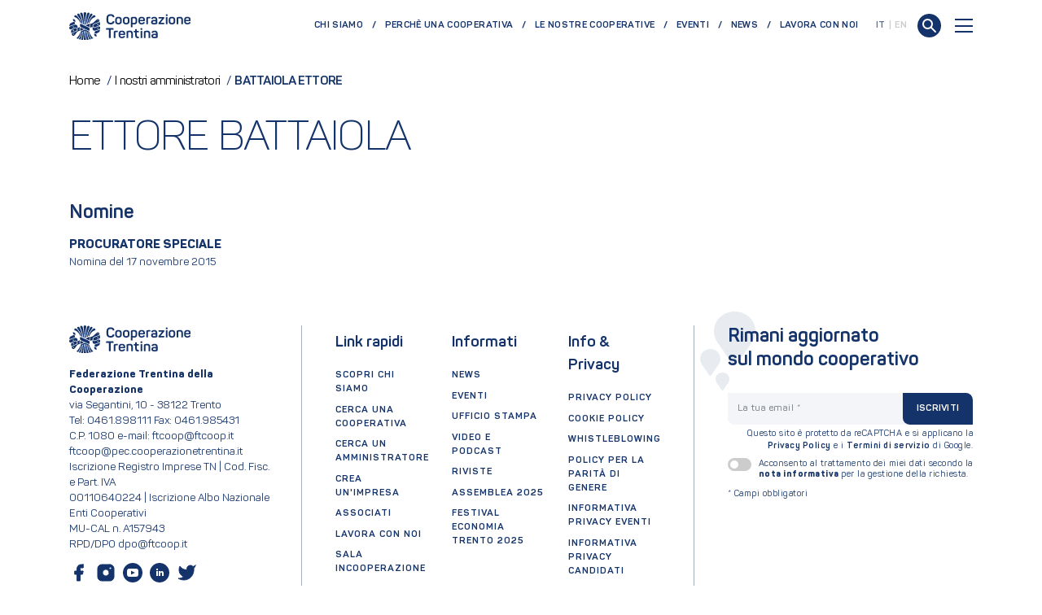

--- FILE ---
content_type: text/html; charset=utf-8
request_url: https://www.cooperazionetrentina.it/it/i-nostri-amministratori/battaiola-ettore
body_size: 39666
content:

<!doctype html>
<html lang="it">
<head>
    
<meta charset="UTF-8">
<meta http-equiv="X-UA-Compatible" content="IE=Edge" />
<meta http-equiv="content-type" content="text/html; charset=UTF-8">
<meta name="author" content="Archimede.nu" />
<meta name="viewport" content="width=device-width, initial-scale=1, maximum-scale=1.0, user-scalable=1, viewport-fit=cover, shrink-to-fit=no" />
<title>BATTAIOLA ETTORE</title>

<meta name="description" content="" />
<meta name="robots" content="index, follow, noodp, nodyr" />
<meta name="pinterest" content="nopin">
<meta name="format-detection" content="telephone=no" />

<meta property="og:title" content="BATTAIOLA ETTORE" />
<meta property="og:type" content="website" />
<meta property="og:url" content="https://www.cooperazionetrentina.it/it/i-nostri-amministratori/battaiola-ettore" />
<meta property="og:description" content="" />
<meta property="og:locale" content="it_it" />

<meta name="twitter:card" content="summary_large_image" />
<meta name="twitter:title" content="BATTAIOLA ETTORE" />
<meta name="twitter:description" content="" />
<meta name="twitter:url" content="https://www.cooperazionetrentina.it/it/i-nostri-amministratori/battaiola-ettore" />

<link rel="canonical" href="https://www.cooperazionetrentina.it/it/i-nostri-amministratori/battaiola-ettore" />
<link rel="alternate" hreflang="x-default" href="https://www.cooperazionetrentina.it/it/i-nostri-amministratori/battaiola-ettore" />
<link rel="alternate" hreflang="it" href="https://www.cooperazionetrentina.it/it/i-nostri-amministratori/battaiola-ettore" />

    <meta name="google-site-verification" content="0fJhfrpPNCkaBSYQEcqMia6G_GpEbaCrCINbgMP_X5E" />
    <link rel="apple-touch-icon" sizes="180x180" href="/Favicons/apple-touch-icon.png">
<link rel="icon" type="image/png" sizes="32x32" href="/Favicons/favicon-32x32.png">
<link rel="icon" type="image/png" sizes="194x194" href="/Favicons/favicon-194x194.png">
<link rel="icon" type="image/png" sizes="192x192" href="/Favicons/android-chrome-192x192.png">
<link rel="icon" type="image/png" sizes="16x16" href="/Favicons/favicon-16x16.png">
<link rel="manifest" href="/Favicons/site.webmanifest">
<link rel="mask-icon" href="/Favicons/safari-pinned-tab.svg" color="#14336a">
<link rel="shortcut icon" href="/Favicons/favicon.ico">
<meta name="msapplication-TileColor" content="#ffffff">
<meta name="msapplication-config" content="/Favicons/browserconfig.xml">
<meta name="theme-color" content="#ffffff">
            <script type="text/javascript">
                var _iub = _iub || [];
                _iub.csConfiguration = {
                    "lang": "it",
                    "siteId": 2289966,
                    "cookiePolicyId": 13606188,
                    "floatingPreferencesButtonDisplay": false,
                    "enableCcpa": true,
                    "countryDetection": true,
                    "askConsentAtCookiePolicyUpdate": true,
                    "preferenceCookie": { "expireAfter": 180 },
                    "consentOnScroll": false,
                    "consentOnLinkAndButton": false,
                    "perPurposeConsent": true,
                    "enableTcf": true,
                    "googleAdditionalConsentMode": true,
                    "ccpaAcknowledgeOnDisplay": true,
                    "whitelabel": false,
                    "banner": {
                        "acceptButtonDisplay": true,
                        "customizeButtonDisplay": true,
                        "position": "float-bottom-right",
                        "acceptButtonColor": "green",
                        "acceptButtonCaptionColor": "white",
                        "customizeButtonColor": "#ffffff",
                        "customizeButtonCaptionColor": "#1b1a1a",
                        "listPurposes": true,
                        "textColor": "white",
                        "rejectButtonDisplay":true,
                        "closeButtonDisplay":false,
                        "backgroundColor": "#14336a"
                    }
                };
            </script>
            <script type="text/javascript" src="//cdn.iubenda.com/cs/tcf/stub-v2.js"></script>
            <script type="text/javascript" src="//cdn.iubenda.com/cs/ccpa/stub.js"></script>
            <script type="text/javascript" src="//cdn.iubenda.com/cs/iubenda_cs.js" charset="UTF-8" async></script>
        <!-- Google Tag Manager -->
        <script>
            (function (w, d, s, l, i) {
                w[l] = w[l] || []; w[l].push({
                    'gtm.start':
                        new Date().getTime(), event: 'gtm.js'
                }); var f = d.getElementsByTagName(s)[0],
                    j = d.createElement(s), dl = l != 'dataLayer' ? '&l=' + l : ''; j.async = true; j.src ='https://www.googletagmanager.com/gtm.js?id='+i+dl;f.parentNode.insertBefore(j,f);
                  })(window, document, 'script', 'dataLayer', 'GTM-N5Q8BN6');</script>
 <!-- End Google Tag Manager -->
    <link rel="dns-prefetch" href="https://unpkg.com">
    <link href="https://unpkg.com/bootstrap@4.6.2/dist/css/bootstrap.min.css" rel="stylesheet"><link href="/Content/ftcoop.399b544d74d1660c2416.generated.css" rel="stylesheet">
</head>
<body>
    <!-- Google Tag Manager (noscript) -->
    <noscript>
        <iframe src="https://www.googletagmanager.com/ns.html?id=GTM-N5Q8BN6" height="0" width="0" style="display:none;visibility:hidden"></iframe>
    </noscript>
    <!-- End Google Tag Manager (noscript) -->

    <div class="template-preloader">
        <div class="template-preloader__inner"></div>
    </div>
    <header class="page-header ">
        





<nav class="navbar">
    <div class="navbar-container container">
        <a class="navbar-brand" href="/it">
            <img src="/assets/Logo_Cooperazione_Bandiera.svg" class="img-fluid" alt="Cooperazione Trentina" />
        </a>
            <ul class="navbar-nav navbar-nav__secondary ml-auto">
                                        <li class="nav-item ">
                            <a class="nav-link" href="/it/chi-siamo">Chi siamo</a>
                        </li>
                        <li class="nav-item ">
                            <a class="nav-link" href="/it/perche-una-cooperativa">Perch&#232; una cooperativa</a>
                        </li>
                        <li class="nav-item ">
                            <a class="nav-link" href="/it/cooperative">Le nostre cooperative</a>
                        </li>
                        <li class="nav-item ">
                            <a class="nav-link" href="/it/eventi">Eventi</a>
                        </li>
                        <li class="nav-item ">
                            <a class="nav-link" href="/it/news">News</a>
                        </li>
                        <li class="nav-item ">
                            <a class="nav-link" href="/it/lavora-con-noi">Lavora con noi</a>
                        </li>
            </ul>
                    <ul class="navbar-languages">
                    <li>
                        <a href="/it" class="active">
                            IT
                        </a>
                    </li>
                    <li>
                        <a href="/en" class="">
                            EN
                        </a>
                    </li>
            </ul>

        <a href="/it/ricerca" style="margin-left: 1rem;">
            <svg width="29" height="29" viewBox="0 0 29 29" fill="none" xmlns="http://www.w3.org/2000/svg">
    <ellipse cx="14.5" cy="14.5" rx="14.5" ry="14.5" transform="rotate(90 14.5 14.5)" fill="#14336a"></ellipse>
    <ellipse cx="12.5" cy="12.5" rx="5.5" ry="5.5" transform="rotate(-90 12.5 12.5)" stroke="white" stroke-width="2" stroke-linejoin="round"></ellipse>
    <path d="M17 17L22 22" stroke="white" stroke-width="2" stroke-linecap="round" stroke-linejoin="round"></path>
</svg>
        </a>

        <button class="navbar-toggler collapsed" data-toggle="collapse" data-target="#navbar-collapse" aria-controls="navbar-collapse" aria-expanded="false" aria-label="Toggle navigation">
            <span class="navbar-toggler-line"></span>
            <span class="navbar-toggler-line"></span>
            <span class="navbar-toggler-line"></span>
        </button>
        <div class="navbar-nav__collapse collapse" id="navbar-collapse">
            <div class="container d-flex flex-column align-items-stretch justify-content-end">
                <ul class="navbar-nav navbar-nav__primary">
                        <li class="nav-item ">
                            <a class="nav-link nav-link__primary"
                               href="/it/chi-siamo"
                               data-toggle="collapse" data-target="#subLevel-chi-siamo" aria-controls="subLevel-chi-siamo" aria-expanded="false" aria-label="Toggle Chi siamo menu">
                                Chi siamo<span class="chevron-right"></span>
                                
                            </a>
                                <div class="collapse" id="subLevel-chi-siamo">
                                    <ul class="navbar-nav navbar-nav__primary__subLevel">
                                            <li class="nav-item ">
                                                <a class="nav-sublink" href="/it/chi-siamo/sistema-cooperativo">Il sistema cooperativo</a>
                                            </li>
                                            <li class="nav-item ">
                                                <a class="nav-sublink" href="/it/chi-siamo/storia">Storia</a>
                                            </li>
                                            <li class="nav-item ">
                                                <a class="nav-sublink" href="/it/chi-siamo/valori">Princ&#236;pi e valori</a>
                                            </li>
                                            <li class="nav-item ">
                                                <a class="nav-sublink" href="/it/chi-siamo/associazioni">Associazioni</a>
                                            </li>
                                            <li class="nav-item ">
                                                <a class="nav-sublink" href="/it/chi-siamo/organizzazione-interna">Organizzazione</a>
                                            </li>
                                    </ul>
                                </div>
                        </li>
                        <li class="nav-item ">
                            <a class="nav-link nav-link__primary"
                               href="/it/perche-una-cooperativa"
                               data-toggle="collapse" data-target="#subLevel-perch-una-cooperativa" aria-controls="subLevel-perch-una-cooperativa" aria-expanded="false" aria-label="Toggle Perché una cooperativa menu">
                                Perch&#233; una cooperativa<span class="chevron-right"></span>
                                
                            </a>
                                <div class="collapse" id="subLevel-perch-una-cooperativa">
                                    <ul class="navbar-nav navbar-nav__primary__subLevel">
                                            <li class="nav-item ">
                                                <a class="nav-sublink" href="/it/perche-una-cooperativa/creare-una-coop">Creare un&#39;impresa</a>
                                            </li>
                                            <li class="nav-item ">
                                                <a class="nav-sublink" href="/it/perche-una-cooperativa/associarsi">Associarsi</a>
                                            </li>
                                    </ul>
                                </div>
                        </li>
                        <li class="nav-item ">
                            <a class="nav-link nav-link__primary"
                               href="/it/cooperative"
                               >
                                Le nostre cooperative
                                
                            </a>
                        </li>
                        <li class="nav-item ">
                            <a class="nav-link nav-link__primary"
                               href="/it/eventi"
                               >
                                Eventi
                                
                            </a>
                        </li>
                        <li class="nav-item ">
                            <a class="nav-link nav-link__primary"
                               href="/it/news"
                               >
                                News
                                
                            </a>
                        </li>
                        <li class="nav-item ">
                            <a class="nav-link nav-link__primary"
                               href="/it/lavora-con-noi"
                               >
                                Lavora con noi
                                
                            </a>
                        </li>
                        <li class="nav-item ">
                            <a class="nav-link nav-link__primary"
                               href="/it/non-trovi-qualcosa"
                               >
                                Non trovi qualcosa?
                                
                            </a>
                        </li>
                </ul>

                




<div class="renderRicerca">
    <form method="post" name="CercaAsync" action="/ricercagoogle/CercaAsync" class="search-input">
        <input type="text" name="search" id="search" class="template-text__large" value=''
               placeholder=''>
        <button type="submit" class="submit">
            <svg width="29" height="29" viewBox="0 0 29 29" fill="none" xmlns="http://www.w3.org/2000/svg">
    <ellipse cx="14.5" cy="14.5" rx="14.5" ry="14.5" transform="rotate(90 14.5 14.5)" fill="#14336a"></ellipse>
    <ellipse cx="12.5" cy="12.5" rx="5.5" ry="5.5" transform="rotate(-90 12.5 12.5)" stroke="white" stroke-width="2" stroke-linejoin="round"></ellipse>
    <path d="M17 17L22 22" stroke="white" stroke-width="2" stroke-linecap="round" stroke-linejoin="round"></path>
</svg>
        </button>



    </form>
</div>




                    <ul class="navbar-nav navbar-nav__tertiary">
                                                        <li class="nav-item ">
                                    <a class="nav-link" href="/it/ufficio-stampa">Ufficio stampa</a>
                                </li>
                                <li class="nav-item ">
                                    <a class="nav-link" href="/it/video-e-podcast">Video e podcast</a>
                                </li>
                                <li class="nav-item ">
                                    <a class="nav-link" href="/it/riviste">Riviste</a>
                                </li>
                    </ul>
            </div>
        </div>
    </div>
</nav>

    <div class="container template-navbar__spacing py-md-5">


    <ol class="archie-breadcrumb" itemscope itemtype="http://schema.org/BreadcrumbList">
    <li class="archie-breadcrumb-item" itemprop="itemListElement" itemscope itemtype="http://schema.org/ListItem">
        <a itemprop="item" href="https://www.cooperazionetrentina.it/it">
            <span itemprop="name"> Home </span>
        </a>
        <span class="separator">/</span>
        <meta itemprop="position" content="1" />
    </li>
    <li class="archie-breadcrumb-item" itemprop="itemListElement" itemscope itemtype="http://schema.org/ListItem">
        <a itemprop="item" href="/it/i-nostri-amministratori">
            <span itemprop="name"> I nostri amministratori </span>
        </a>
        <span class="separator">/</span>
        <meta itemprop="position" content="2" />
    </li>
        <li class="archie-breadcrumb-item" itemprop="itemListElement" itemscope itemtype="http://schema.org/ListItem">
            <span itemprop="name">BATTAIOLA ETTORE</span>
            <meta itemprop="position" content="3" />
        </li>
    </ol>

            </div>



 
    </header>
    <main>
        
<div class="container">
    <div class="row">
        <div class="col-12 mb-4 mb-md-0">
            <h1 class="template-title__primary template-title mb-4 mb-md-5 mr-md-5">ETTORE BATTAIOLA</h1>
        </div>
        <div class="col-12 mt-md-5">
            <div class="template-title__tertiary template-title mb-3 mb-md-4">Nomine</div>
                <div class="row mb-4 mb-md-5 template-coop__details__nomina">
                    <div class="col-12"><div class="template-text"><strong>PROCURATORE SPECIALE</strong></div></div>
                    <div class="col-12">
                        <div class="template-text"><a href=""></a></div>
                        <div class="template-text__small template-text">Nomina del 17 novembre 2015</div>
                    </div>
                </div>
        </div>
    </div>
</div>
        <div class="modal fade" id="myModal" tabindex="-1" role="dialog" aria-labelledby="exampleModalLabel" aria-hidden="true">
            <div class="modal-dialog" role="document">
                <div class="modal-content">
                    <div class="modal-body">
                        <button type="button" class="close" data-dismiss="modal" aria-label="Close">
                            <span aria-hidden="true">&times;</span>
                        </button>
                        <!-- 16:9 aspect ratio -->
                        <div class="embed-responsive embed-responsive-16by9">
                            <iframe class="embed-responsive-item" src="" id="video" allowscriptaccess="always" allow="autoplay"></iframe>
                        </div>
                    </div>

                </div>
            </div>
        </div>
    </main>
    <footer>
        
        



<div class="container footer-container">
    <div class="row">
        <div class="col-12 col-md-6 footer-left-panel order-1">
            <img src="/assets/Logo_Cooperazione_Bandiera.svg" class="footer-brand img-fluid" alt="Cooperazione Trentina" />
<div class="template-text__small template-text"><strong>Federazione Trentina della Cooperazione</strong></div>            <div class="template-text__small template-text">via Segantini, 10 - 38122 Trento<br />Tel: 0461.898111 Fax: 0461.985431 <br />C.P. 1080 e-mail: ftcoop@ftcoop.it<br />ftcoop@pec.cooperazionetrentina.it</div>            <div class="template-text__small template-text">Iscrizione Registro Imprese TN | Cod. Fisc. e Part. IVA <br />00110640224 | Iscrizione Albo Nazionale Enti Cooperativi <br />MU-CAL n. A157943<br />RPD/DPO dpo@ftcoop.it</div>                            <div class="footer-socials mt-3 mt-md-4">
                        <a href="https://www.facebook.com/cooperazionetrentina" class="footer-socials__facebook" target="_blank">
                            <svg width="24" height="24" viewBox="0 0 24 24" fill="none" xmlns="http://www.w3.org/2000/svg" id="facebook">
    <path d="M18 2H15C13.6739 2 12.4021 2.52678 11.4645 3.46447C10.5268 4.40215 10 5.67392 10 7V10H7V14H10V22H14V14H17L18 10H14V7C14 6.73478 14.1054 6.48043 14.2929 6.29289C14.4804 6.10536 14.7348 6 15 6H18V2Z" fill="currentColor" stroke="currentColor" stroke-linecap="round" stroke-linejoin="round" />
</svg>
                        </a>
                                            <a href="https://www.instagram.com/cooperazionetrentina" class="footer-socials__instagram" target="_blank">
                            <svg width="24" height="24" viewBox="0 0 24 24" fill="none" xmlns="http://www.w3.org/2000/svg" id="instagram">
    <radialGradient id="instagram-gradient" r="150%" cx="30%" cy="107%">
        <stop stop-color="#fdf497" offset="0" />
        <stop stop-color="#fdf497" offset="0.05" />
        <stop stop-color="#fd5949" offset="0.45" />
        <stop stop-color="#d6249f" offset="0.6" />
        <stop stop-color="#285AEB" offset="0.9" />
    </radialGradient>
    <path d="M17 2H7C4.23858 2 2 4.23858 2 7V17C2 19.7614 4.23858 22 7 22H17C19.7614 22 22 19.7614 22 17V7C22 4.23858 19.7614 2 17 2Z" fill="currentColor" stroke="currentColor" stroke-linecap="round" stroke-linejoin="round" />
    <path d="M16.0002 11.3701C16.1236 12.2023 15.9815 13.0523 15.594 13.7991C15.2065 14.5459 14.5933 15.1515 13.8418 15.5297C13.0903 15.908 12.2386 16.0397 11.408 15.906C10.5773 15.7723 9.80996 15.3801 9.21503 14.7852C8.62011 14.1903 8.22793 13.4229 8.09426 12.5923C7.9606 11.7616 8.09226 10.91 8.47052 10.1584C8.84878 9.40691 9.45438 8.7938 10.2012 8.4063C10.948 8.0188 11.798 7.87665 12.6302 8.00006C13.4791 8.12594 14.265 8.52152 14.8719 9.12836C15.4787 9.73521 15.8743 10.5211 16.0002 11.3701Z" fill="white" stroke="currentColor" stroke-linecap="round" stroke-linejoin="round" />
    <path d="M17.5 6.5H17.511" stroke="white" stroke-width="2" stroke-linecap="round" stroke-linejoin="round" />
</svg>
                        </a>
                                            <a href="https://www.youtube.com/user/cooperazionetrentina" class="footer-socials__youtube" target="_blank">
                            <svg width="24" height="24" viewBox="0 0 24 24" fill="none" xmlns="http://www.w3.org/2000/svg" id="youtube">
    <path d="M12 0C5.373 0 0 5.373 0 12C0 18.627 5.373 24 12 24C18.627 24 24 18.627 24 12C24 5.373 18.627 0 12 0ZM16.441 16.892C14.339 17.036 9.657 17.036 7.558 16.892C5.282 16.736 5.017 15.622 5 12C5.017 8.371 5.285 7.264 7.558 7.108C9.657 6.964 14.34 6.964 16.441 7.108C18.718 7.264 18.982 8.378 19 12C18.982 15.629 18.715 16.736 16.441 16.892ZM10 9.658L14.917 11.996L10 14.342V9.658V9.658Z" fill="currentColor" />
</svg>
                        </a>
                                            <a href="https://www.linkedin.com/company/cooperazionetrentina" class="footer-socials__linkedin" target="_blank">
                            <svg width="24" height="24" viewBox="0 0 24 24" fill="none" xmlns="http://www.w3.org/2000/svg" id="linkedin">
    <path d="M12 0C5.373 0 0 5.373 0 12C0 18.627 5.373 24 12 24C18.627 24 24 18.627 24 12C24 5.373 18.627 0 12 0ZM10 16H8V10H10V16ZM9 9.109C8.393 9.109 7.9 8.613 7.9 8C7.9 7.388 8.392 6.891 9 6.891C9.608 6.891 10.1 7.388 10.1 8C10.1 8.613 9.607 9.109 9 9.109ZM17 16H15.002V13.139C15.002 11.258 13 11.417 13 13.139V16H11V10H13V11.093C13.872 9.477 17 9.357 17 12.641V16Z" fill="currentColor" />
</svg>
                        </a>
                                            <a href="https://twitter.com/CooperTrentina" class="footer-socials__twitter" target="_blank">
                            <svg width="24" height="24" viewBox="0 0 24 24" fill="none" xmlns="http://www.w3.org/2000/svg" id="twitter">
    <path d="M23 3.00005C22.0424 3.67552 20.9821 4.19216 19.86 4.53005C19.2577 3.83756 18.4573 3.34674 17.567 3.12397C16.6767 2.90121 15.7395 2.95724 14.8821 3.2845C14.0247 3.61176 13.2884 4.19445 12.773 4.95376C12.2575 5.71308 11.9877 6.61238 12 7.53005V8.53005C10.2426 8.57561 8.50127 8.18586 6.93101 7.39549C5.36074 6.60513 4.01032 5.43868 3 4.00005C3 4.00005 -1 13 8 17C5.94053 18.398 3.48716 19.099 1 19C10 24 21 19 21 7.50005C20.9991 7.2215 20.9723 6.94364 20.92 6.67005C21.9406 5.66354 22.6608 4.39276 23 3.00005Z" fill="currentColor" stroke="currentColor" stroke-linecap="round" stroke-linejoin="round" />
</svg>
                        </a>
                </div>
            <div class="template-text__small template-text mt-4 mt-md-5">Made with ♥ by <a rel="noopener" href="https://www.archimede.nu/" target="_blank" title="Archimede Creativa">Archimede.nu</a></div>
        </div>
        <div class="col-12 col-md order-3 order-lg-2">
            <div class="footer-center-panel d-flex flex-column justify-content-between">
                <div class="row">
                            <div class="col-12 col-md-4">
                                <div class="template-text footer-subtitle">Link rapidi</div>
                                    <ul class="footer-links">
                                                                                        <li>
                                                    <a href="/it/chi-siamo">Scopri chi siamo</a>
                                                </li>
                                                <li>
                                                    <a href="/it/cooperative">Cerca una cooperativa</a>
                                                </li>
                                                <li>
                                                    <a href="/it/i-nostri-amministratori">Cerca un amministratore</a>
                                                </li>
                                                <li>
                                                    <a href="/it/perche-una-cooperativa/creare-una-coop">Crea un&#39;impresa</a>
                                                </li>
                                                <li>
                                                    <a href="/it/perche-una-cooperativa/associarsi">Associati</a>
                                                </li>
                                                <li>
                                                    <a href="/it/lavora-con-noi">Lavora con noi</a>
                                                </li>
                                                <li>
                                                    <a href="https://sala.incooperazione.it/">Sala inCooperazione</a>
                                                </li>
                                                <li>
                                                    <a href="https://forms.office.com/e/HW2TwSj3Ms">Request visits for the Trentino Federation of Cooperation</a>
                                                </li>
                                                                            </ul>
                            </div>
                            <div class="col-12 col-md-4">
                                <div class="template-text footer-subtitle">Informati</div>
                                    <ul class="footer-links">
                                                                                        <li>
                                                    <a href="/it/news">News</a>
                                                </li>
                                                <li>
                                                    <a href="/it/eventi">Eventi</a>
                                                </li>
                                                <li>
                                                    <a href="/it/ufficio-stampa">Ufficio stampa</a>
                                                </li>
                                                <li>
                                                    <a href="/it/video-e-podcast">Video e podcast</a>
                                                </li>
                                                <li>
                                                    <a href="/it/riviste">Riviste</a>
                                                </li>
                                                <li>
                                                    <a href="/it/assemblea-2025">Assemblea 2025</a>
                                                </li>
                                                <li>
                                                    <a href="/it/festival-economia-trento">Festival Economia Trento 2025</a>
                                                </li>
                                                                            </ul>
                            </div>
                            <div class="col-12 col-md-4">
                                <div class="template-text footer-subtitle">Info & Privacy</div>
                                    <ul class="footer-links">
                                                                                        <li>
                                                    <a href="/it/privacy-policy">Privacy policy</a>
                                                </li>
                                                <li>
                                                    <a href="/it/cookie-policy">Cookie policy</a>
                                                </li>
                                                <li>
                                                    <a href="/it/whistleblowing">Whistleblowing</a>
                                                </li>
                                                <li>
                                                    <a href="/it/policy-per-la-parita-di-genere">Policy per la parit&#224; di genere</a>
                                                </li>
                                                <li>
                                                    <a href="/it/informativa-privacy-eventi">Informativa privacy eventi</a>
                                                </li>
                                                <li>
                                                    <a href="/it/informativa-privacy-candidati">Informativa privacy candidati</a>
                                                </li>
                                                <li>
                                                    <a href="/it/non-trovi-qualcosa">Non trovi qualcosa?</a>
                                                </li>
                                                <li>
                                                    <a href="https://forms.office.com/r/u88X1yUut2">Richiesta di patrocinio</a>
                                                </li>
                                                <li>
                                                    <a href="/media/vezbumq5/codice-etico-ft-coop.pdf">Codice etico</a>
                                                </li>
                                                <li>
                                                    <a href="/it/credits">Credits</a>
                                                </li>
                                                                                    <li>
                                                <a href="#" class="iubenda-cs-preferences-link">Aggiorna preferenze</a>
                                            </li>
                                    </ul>
                            </div>

                </div>
                    <div class="row">
                    <div class="col-12">
                        <div class="template-text footer-subtitle mt-3 mt-md-4">Certificazioni</div>
                            <a href="/it/emas" class="footer-certificazione">
                                    <img src="/media/soontacr/emas-logo.png" class="img-fluid footer-certificazione__img" />
                            </a>
                            <a href="/it/family-audit" class="footer-certificazione">
                                    <img src="/media/fddbk5qt/logo-family-audit.png" class="img-fluid footer-certificazione__img" />
                            </a>
                            <a href="/it/great-place-to-work" class="footer-certificazione">
                                    <img src="/media/ylefczd4/2-certificazione-gptw-giu24-giu25.png" class="img-fluid footer-certificazione__img" />
                            </a>
                            <a href="/it/parita-di-genere" class="footer-certificazione">
                                    <img src="/media/e3jlldpu/logo-certificazione-parit-di-genere-1-.png" class="img-fluid footer-certificazione__img" />
                            </a>
                            <a href="/it/bandi-fesr" class="footer-certificazione">
                                    <img src="/media/1aupttnd/senza-titolo-banner-medio-usa-orizzontale-3-.png" class="img-fluid footer-certificazione__img" />
                            </a>
                    </div>
                </div>
            </div>
        </div>
        <div class="col-12 col-md-6 footer-right-panel order-2 order-lg-3 pl-md-5">
            <div class="footer-title">
                <div class="template-title__tertiary template-title mb-4 mb-md-5">Rimani aggiornato<br />sul mondo cooperativo</div>
                <span class="footer-title__pin footer-title__pin__large">
                    <svg xmlns="http://www.w3.org/2000/svg" viewBox="0 0 64.61 83.55">
    <path fill="currentColor" d="M32.12,0C14.4,0,0,13,0,30.65A30.44,30.44,0,0,0,4.57,46.54s24.29,35.17,24.3,35.17a3.73,3.73,0,0,0,3.36,1.84c1.78,0,2.87-1.09,3.79-2.62,1.63-2.53,23.06-32.09,23.75-34a30.45,30.45,0,0,0,4.84-16.33C64.61,13,50.21,0,32.12,0" />
</svg>
                </span>
                <span class="footer-title__pin footer-title__pin__medium">
                    <svg xmlns="http://www.w3.org/2000/svg" viewBox="0 0 64.61 83.55">
    <path fill="currentColor" d="M32.12,0C14.4,0,0,13,0,30.65A30.44,30.44,0,0,0,4.57,46.54s24.29,35.17,24.3,35.17a3.73,3.73,0,0,0,3.36,1.84c1.78,0,2.87-1.09,3.79-2.62,1.63-2.53,23.06-32.09,23.75-34a30.45,30.45,0,0,0,4.84-16.33C64.61,13,50.21,0,32.12,0" />
</svg>
                </span>
                <span class="footer-title__pin footer-title__pin__small">
                    <svg xmlns="http://www.w3.org/2000/svg" viewBox="0 0 64.61 83.55">
    <path fill="currentColor" d="M32.12,0C14.4,0,0,13,0,30.65A30.44,30.44,0,0,0,4.57,46.54s24.29,35.17,24.3,35.17a3.73,3.73,0,0,0,3.36,1.84c1.78,0,2.87-1.09,3.79-2.62,1.63-2.53,23.06-32.09,23.75-34a30.45,30.45,0,0,0,4.84-16.33C64.61,13,50.21,0,32.12,0" />
</svg>
                </span>
            </div>
            

<form action="/it/i-nostri-amministratori/battaiola-ettore" class="template-form" data-reCAPTCHA-action="Newsletter" enctype="multipart/form-data" method="post"><input name="__RequestVerificationToken" type="hidden" value="xNJAvSUCs0G3kDqBOe53ULjv1Tbz2nueJZ5FgZokcnzKPGOR91PrhbXTicx_6xmXQd8IHfBM3I9N57jD_s9lxDEr4Y5flAvLDtr3yBA7mHk1" /><input data-val="true" data-val-required="La validazione &lt;strong>reCAPTCHA&lt;/strong> non è andata a buon fine." id="Newsletter__reCAPTCHAtoken" name="Newsletter._reCAPTCHAtoken" type="hidden" value="" />    <div class="input-group mb-2">
        <input aria-describedby="Newsletter.Email" aria-label="Recipient&#39;s username" class="template-form__text form-control" data-val="true" data-val-email="Per favore inserisci un &lt;strong>indirizzo email valido&lt;/strong>." data-val-email-pattern="^\w+([-+.&#39;]\w+)*@\w+([-.]\w+)*\.\w+([-.]\w+)*$" data-val-required="Per favore inserisci il tuo &lt;strong>indirizzo email&lt;/strong>." id="Newsletter_Email" name="Newsletter.Email" placeholder="La tua email *" type="text" value="" />
        <div class="input-group-append">
            <button type="submit" class="btn template-form__button">Iscriviti</button>
        </div>
        <label class="sr-only" for="Newsletter_Email" id="Newsletter.Email">La tua email</label>
    </div>
<span class="field-validation-valid" data-valmsg-for="Newsletter.Email" data-valmsg-replace="true"></span>    <div class="form-group">
        <label class="template-form__privacy required-fields text-md-right">
            Questo sito è protetto da reCAPTCHA e si applicano la <a rel="noopener" href="https://policies.google.com/privacy" target="_blank" title="Google Privacy Policy">Privacy Policy</a> e i <a rel="noopener" href="https://policies.google.com/terms" target="_blank" title="Termini di servizio Google">Termini di servizio</a> di Google.
        </label>
    </div>
    <div class="form-group">
        <div class="template-form__privacy template-form__checkbox">
            <input class="template-form__checkbox__input" data-val="true" data-val-range="Devi acconsentire al &lt;strong>trattamento dei dati personali&lt;/strong> per poter procedere." data-val-range-max="True" data-val-range-min="True" data-val-required="The Acconsento al trattamento dei miei dati secondo la &lt;a href=&quot;/{localLink:umb://document/a026b7d1919b4967a5dd61fbc6a028a7}&quot; title=&quot;Informativa privacy eventi&quot;>&lt;strong>nota informativa&lt;/strong> &lt;/a>per la gestione della richiesta. field is required." id="Newsletter_NotaInformativa" name="Newsletter.NotaInformativa" type="checkbox" value="true" /><input name="Newsletter.NotaInformativa" type="hidden" value="false" />
            <label class="template-form__checkbox__label" for="Newsletter_NotaInformativa">Acconsento al trattamento dei miei dati secondo la <a href="/it/informativa-privacy-eventi" title="Informativa privacy eventi"><strong>nota informativa</strong> </a>per la gestione della richiesta.</label>
        </div>
        <span class="field-validation-valid" data-valmsg-for="Newsletter.NotaInformativa" data-valmsg-replace="true"></span>
    </div>
    <div class="form-group">
        <label class="template-form__privacy required-fields d-block">
            <span class="form-required">*</span> Campi obbligatori
        </label>
    </div>
<input name="ufprt" type="hidden" value="[base64]" /></form>
        </div>
    </div>
</div>

    </footer>
    <noscript>
        <div class="template-warning active">
            <div class="template-warning__title">Attenzione!</div>
            <div class="template-warning__text">Questo sito necessita di JavaScript per un corretto funzionamento.<br />Si prega di abilitare l'esecuzione di JavaScript dalle impostazioni del proprio browser.<br /><a rel="noopener" href="https://www.enablejavascript.io/it/" target="_blank" title="Come abilitare JavaScript?">Come abilitare JavaScript?</a></div>
        </div>
    </noscript>
    <script>
        var reCAPTCHA_PublicKey = '6Lcx2FMbAAAAAOD_9DXXN84vSDchJtqcN3Tqo2qw';
        var readMore = 'Leggi di più';
        var readLess = 'Leggi di meno';
    </script>
    <script src="https://www.google.com/recaptcha/api.js?render=6Lcx2FMbAAAAAOD_9DXXN84vSDchJtqcN3Tqo2qw"></script>
    <script src="https://unpkg.com/jquery@3.7.1/dist/jquery.min.js"></script><script src="https://unpkg.com/jquery.easing@1.4.1/jquery.easing.min.js"></script><script src="https://unpkg.com/jquery-validation@1.19.5/dist/jquery.validate.min.js"></script><script src="https://unpkg.com/jquery-validation-unobtrusive@3.2.12/dist/jquery.validate.unobtrusive.min.js"></script><script src="https://unpkg.com/popper.js@1.16.1/dist/umd/popper.min.js"></script><script src="https://unpkg.com/bootstrap@4.6.2/dist/js/bootstrap.min.js"></script><script src="/Scripts/ftcoop.e39cffc8a6d17f61a479.generated.js"></script>
    
</body>
</html>

--- FILE ---
content_type: text/html; charset=utf-8
request_url: https://www.google.com/recaptcha/api2/anchor?ar=1&k=6Lcx2FMbAAAAAOD_9DXXN84vSDchJtqcN3Tqo2qw&co=aHR0cHM6Ly93d3cuY29vcGVyYXppb25ldHJlbnRpbmEuaXQ6NDQz&hl=en&v=N67nZn4AqZkNcbeMu4prBgzg&size=invisible&anchor-ms=20000&execute-ms=30000&cb=3iab3jy2y6t1
body_size: 48805
content:
<!DOCTYPE HTML><html dir="ltr" lang="en"><head><meta http-equiv="Content-Type" content="text/html; charset=UTF-8">
<meta http-equiv="X-UA-Compatible" content="IE=edge">
<title>reCAPTCHA</title>
<style type="text/css">
/* cyrillic-ext */
@font-face {
  font-family: 'Roboto';
  font-style: normal;
  font-weight: 400;
  font-stretch: 100%;
  src: url(//fonts.gstatic.com/s/roboto/v48/KFO7CnqEu92Fr1ME7kSn66aGLdTylUAMa3GUBHMdazTgWw.woff2) format('woff2');
  unicode-range: U+0460-052F, U+1C80-1C8A, U+20B4, U+2DE0-2DFF, U+A640-A69F, U+FE2E-FE2F;
}
/* cyrillic */
@font-face {
  font-family: 'Roboto';
  font-style: normal;
  font-weight: 400;
  font-stretch: 100%;
  src: url(//fonts.gstatic.com/s/roboto/v48/KFO7CnqEu92Fr1ME7kSn66aGLdTylUAMa3iUBHMdazTgWw.woff2) format('woff2');
  unicode-range: U+0301, U+0400-045F, U+0490-0491, U+04B0-04B1, U+2116;
}
/* greek-ext */
@font-face {
  font-family: 'Roboto';
  font-style: normal;
  font-weight: 400;
  font-stretch: 100%;
  src: url(//fonts.gstatic.com/s/roboto/v48/KFO7CnqEu92Fr1ME7kSn66aGLdTylUAMa3CUBHMdazTgWw.woff2) format('woff2');
  unicode-range: U+1F00-1FFF;
}
/* greek */
@font-face {
  font-family: 'Roboto';
  font-style: normal;
  font-weight: 400;
  font-stretch: 100%;
  src: url(//fonts.gstatic.com/s/roboto/v48/KFO7CnqEu92Fr1ME7kSn66aGLdTylUAMa3-UBHMdazTgWw.woff2) format('woff2');
  unicode-range: U+0370-0377, U+037A-037F, U+0384-038A, U+038C, U+038E-03A1, U+03A3-03FF;
}
/* math */
@font-face {
  font-family: 'Roboto';
  font-style: normal;
  font-weight: 400;
  font-stretch: 100%;
  src: url(//fonts.gstatic.com/s/roboto/v48/KFO7CnqEu92Fr1ME7kSn66aGLdTylUAMawCUBHMdazTgWw.woff2) format('woff2');
  unicode-range: U+0302-0303, U+0305, U+0307-0308, U+0310, U+0312, U+0315, U+031A, U+0326-0327, U+032C, U+032F-0330, U+0332-0333, U+0338, U+033A, U+0346, U+034D, U+0391-03A1, U+03A3-03A9, U+03B1-03C9, U+03D1, U+03D5-03D6, U+03F0-03F1, U+03F4-03F5, U+2016-2017, U+2034-2038, U+203C, U+2040, U+2043, U+2047, U+2050, U+2057, U+205F, U+2070-2071, U+2074-208E, U+2090-209C, U+20D0-20DC, U+20E1, U+20E5-20EF, U+2100-2112, U+2114-2115, U+2117-2121, U+2123-214F, U+2190, U+2192, U+2194-21AE, U+21B0-21E5, U+21F1-21F2, U+21F4-2211, U+2213-2214, U+2216-22FF, U+2308-230B, U+2310, U+2319, U+231C-2321, U+2336-237A, U+237C, U+2395, U+239B-23B7, U+23D0, U+23DC-23E1, U+2474-2475, U+25AF, U+25B3, U+25B7, U+25BD, U+25C1, U+25CA, U+25CC, U+25FB, U+266D-266F, U+27C0-27FF, U+2900-2AFF, U+2B0E-2B11, U+2B30-2B4C, U+2BFE, U+3030, U+FF5B, U+FF5D, U+1D400-1D7FF, U+1EE00-1EEFF;
}
/* symbols */
@font-face {
  font-family: 'Roboto';
  font-style: normal;
  font-weight: 400;
  font-stretch: 100%;
  src: url(//fonts.gstatic.com/s/roboto/v48/KFO7CnqEu92Fr1ME7kSn66aGLdTylUAMaxKUBHMdazTgWw.woff2) format('woff2');
  unicode-range: U+0001-000C, U+000E-001F, U+007F-009F, U+20DD-20E0, U+20E2-20E4, U+2150-218F, U+2190, U+2192, U+2194-2199, U+21AF, U+21E6-21F0, U+21F3, U+2218-2219, U+2299, U+22C4-22C6, U+2300-243F, U+2440-244A, U+2460-24FF, U+25A0-27BF, U+2800-28FF, U+2921-2922, U+2981, U+29BF, U+29EB, U+2B00-2BFF, U+4DC0-4DFF, U+FFF9-FFFB, U+10140-1018E, U+10190-1019C, U+101A0, U+101D0-101FD, U+102E0-102FB, U+10E60-10E7E, U+1D2C0-1D2D3, U+1D2E0-1D37F, U+1F000-1F0FF, U+1F100-1F1AD, U+1F1E6-1F1FF, U+1F30D-1F30F, U+1F315, U+1F31C, U+1F31E, U+1F320-1F32C, U+1F336, U+1F378, U+1F37D, U+1F382, U+1F393-1F39F, U+1F3A7-1F3A8, U+1F3AC-1F3AF, U+1F3C2, U+1F3C4-1F3C6, U+1F3CA-1F3CE, U+1F3D4-1F3E0, U+1F3ED, U+1F3F1-1F3F3, U+1F3F5-1F3F7, U+1F408, U+1F415, U+1F41F, U+1F426, U+1F43F, U+1F441-1F442, U+1F444, U+1F446-1F449, U+1F44C-1F44E, U+1F453, U+1F46A, U+1F47D, U+1F4A3, U+1F4B0, U+1F4B3, U+1F4B9, U+1F4BB, U+1F4BF, U+1F4C8-1F4CB, U+1F4D6, U+1F4DA, U+1F4DF, U+1F4E3-1F4E6, U+1F4EA-1F4ED, U+1F4F7, U+1F4F9-1F4FB, U+1F4FD-1F4FE, U+1F503, U+1F507-1F50B, U+1F50D, U+1F512-1F513, U+1F53E-1F54A, U+1F54F-1F5FA, U+1F610, U+1F650-1F67F, U+1F687, U+1F68D, U+1F691, U+1F694, U+1F698, U+1F6AD, U+1F6B2, U+1F6B9-1F6BA, U+1F6BC, U+1F6C6-1F6CF, U+1F6D3-1F6D7, U+1F6E0-1F6EA, U+1F6F0-1F6F3, U+1F6F7-1F6FC, U+1F700-1F7FF, U+1F800-1F80B, U+1F810-1F847, U+1F850-1F859, U+1F860-1F887, U+1F890-1F8AD, U+1F8B0-1F8BB, U+1F8C0-1F8C1, U+1F900-1F90B, U+1F93B, U+1F946, U+1F984, U+1F996, U+1F9E9, U+1FA00-1FA6F, U+1FA70-1FA7C, U+1FA80-1FA89, U+1FA8F-1FAC6, U+1FACE-1FADC, U+1FADF-1FAE9, U+1FAF0-1FAF8, U+1FB00-1FBFF;
}
/* vietnamese */
@font-face {
  font-family: 'Roboto';
  font-style: normal;
  font-weight: 400;
  font-stretch: 100%;
  src: url(//fonts.gstatic.com/s/roboto/v48/KFO7CnqEu92Fr1ME7kSn66aGLdTylUAMa3OUBHMdazTgWw.woff2) format('woff2');
  unicode-range: U+0102-0103, U+0110-0111, U+0128-0129, U+0168-0169, U+01A0-01A1, U+01AF-01B0, U+0300-0301, U+0303-0304, U+0308-0309, U+0323, U+0329, U+1EA0-1EF9, U+20AB;
}
/* latin-ext */
@font-face {
  font-family: 'Roboto';
  font-style: normal;
  font-weight: 400;
  font-stretch: 100%;
  src: url(//fonts.gstatic.com/s/roboto/v48/KFO7CnqEu92Fr1ME7kSn66aGLdTylUAMa3KUBHMdazTgWw.woff2) format('woff2');
  unicode-range: U+0100-02BA, U+02BD-02C5, U+02C7-02CC, U+02CE-02D7, U+02DD-02FF, U+0304, U+0308, U+0329, U+1D00-1DBF, U+1E00-1E9F, U+1EF2-1EFF, U+2020, U+20A0-20AB, U+20AD-20C0, U+2113, U+2C60-2C7F, U+A720-A7FF;
}
/* latin */
@font-face {
  font-family: 'Roboto';
  font-style: normal;
  font-weight: 400;
  font-stretch: 100%;
  src: url(//fonts.gstatic.com/s/roboto/v48/KFO7CnqEu92Fr1ME7kSn66aGLdTylUAMa3yUBHMdazQ.woff2) format('woff2');
  unicode-range: U+0000-00FF, U+0131, U+0152-0153, U+02BB-02BC, U+02C6, U+02DA, U+02DC, U+0304, U+0308, U+0329, U+2000-206F, U+20AC, U+2122, U+2191, U+2193, U+2212, U+2215, U+FEFF, U+FFFD;
}
/* cyrillic-ext */
@font-face {
  font-family: 'Roboto';
  font-style: normal;
  font-weight: 500;
  font-stretch: 100%;
  src: url(//fonts.gstatic.com/s/roboto/v48/KFO7CnqEu92Fr1ME7kSn66aGLdTylUAMa3GUBHMdazTgWw.woff2) format('woff2');
  unicode-range: U+0460-052F, U+1C80-1C8A, U+20B4, U+2DE0-2DFF, U+A640-A69F, U+FE2E-FE2F;
}
/* cyrillic */
@font-face {
  font-family: 'Roboto';
  font-style: normal;
  font-weight: 500;
  font-stretch: 100%;
  src: url(//fonts.gstatic.com/s/roboto/v48/KFO7CnqEu92Fr1ME7kSn66aGLdTylUAMa3iUBHMdazTgWw.woff2) format('woff2');
  unicode-range: U+0301, U+0400-045F, U+0490-0491, U+04B0-04B1, U+2116;
}
/* greek-ext */
@font-face {
  font-family: 'Roboto';
  font-style: normal;
  font-weight: 500;
  font-stretch: 100%;
  src: url(//fonts.gstatic.com/s/roboto/v48/KFO7CnqEu92Fr1ME7kSn66aGLdTylUAMa3CUBHMdazTgWw.woff2) format('woff2');
  unicode-range: U+1F00-1FFF;
}
/* greek */
@font-face {
  font-family: 'Roboto';
  font-style: normal;
  font-weight: 500;
  font-stretch: 100%;
  src: url(//fonts.gstatic.com/s/roboto/v48/KFO7CnqEu92Fr1ME7kSn66aGLdTylUAMa3-UBHMdazTgWw.woff2) format('woff2');
  unicode-range: U+0370-0377, U+037A-037F, U+0384-038A, U+038C, U+038E-03A1, U+03A3-03FF;
}
/* math */
@font-face {
  font-family: 'Roboto';
  font-style: normal;
  font-weight: 500;
  font-stretch: 100%;
  src: url(//fonts.gstatic.com/s/roboto/v48/KFO7CnqEu92Fr1ME7kSn66aGLdTylUAMawCUBHMdazTgWw.woff2) format('woff2');
  unicode-range: U+0302-0303, U+0305, U+0307-0308, U+0310, U+0312, U+0315, U+031A, U+0326-0327, U+032C, U+032F-0330, U+0332-0333, U+0338, U+033A, U+0346, U+034D, U+0391-03A1, U+03A3-03A9, U+03B1-03C9, U+03D1, U+03D5-03D6, U+03F0-03F1, U+03F4-03F5, U+2016-2017, U+2034-2038, U+203C, U+2040, U+2043, U+2047, U+2050, U+2057, U+205F, U+2070-2071, U+2074-208E, U+2090-209C, U+20D0-20DC, U+20E1, U+20E5-20EF, U+2100-2112, U+2114-2115, U+2117-2121, U+2123-214F, U+2190, U+2192, U+2194-21AE, U+21B0-21E5, U+21F1-21F2, U+21F4-2211, U+2213-2214, U+2216-22FF, U+2308-230B, U+2310, U+2319, U+231C-2321, U+2336-237A, U+237C, U+2395, U+239B-23B7, U+23D0, U+23DC-23E1, U+2474-2475, U+25AF, U+25B3, U+25B7, U+25BD, U+25C1, U+25CA, U+25CC, U+25FB, U+266D-266F, U+27C0-27FF, U+2900-2AFF, U+2B0E-2B11, U+2B30-2B4C, U+2BFE, U+3030, U+FF5B, U+FF5D, U+1D400-1D7FF, U+1EE00-1EEFF;
}
/* symbols */
@font-face {
  font-family: 'Roboto';
  font-style: normal;
  font-weight: 500;
  font-stretch: 100%;
  src: url(//fonts.gstatic.com/s/roboto/v48/KFO7CnqEu92Fr1ME7kSn66aGLdTylUAMaxKUBHMdazTgWw.woff2) format('woff2');
  unicode-range: U+0001-000C, U+000E-001F, U+007F-009F, U+20DD-20E0, U+20E2-20E4, U+2150-218F, U+2190, U+2192, U+2194-2199, U+21AF, U+21E6-21F0, U+21F3, U+2218-2219, U+2299, U+22C4-22C6, U+2300-243F, U+2440-244A, U+2460-24FF, U+25A0-27BF, U+2800-28FF, U+2921-2922, U+2981, U+29BF, U+29EB, U+2B00-2BFF, U+4DC0-4DFF, U+FFF9-FFFB, U+10140-1018E, U+10190-1019C, U+101A0, U+101D0-101FD, U+102E0-102FB, U+10E60-10E7E, U+1D2C0-1D2D3, U+1D2E0-1D37F, U+1F000-1F0FF, U+1F100-1F1AD, U+1F1E6-1F1FF, U+1F30D-1F30F, U+1F315, U+1F31C, U+1F31E, U+1F320-1F32C, U+1F336, U+1F378, U+1F37D, U+1F382, U+1F393-1F39F, U+1F3A7-1F3A8, U+1F3AC-1F3AF, U+1F3C2, U+1F3C4-1F3C6, U+1F3CA-1F3CE, U+1F3D4-1F3E0, U+1F3ED, U+1F3F1-1F3F3, U+1F3F5-1F3F7, U+1F408, U+1F415, U+1F41F, U+1F426, U+1F43F, U+1F441-1F442, U+1F444, U+1F446-1F449, U+1F44C-1F44E, U+1F453, U+1F46A, U+1F47D, U+1F4A3, U+1F4B0, U+1F4B3, U+1F4B9, U+1F4BB, U+1F4BF, U+1F4C8-1F4CB, U+1F4D6, U+1F4DA, U+1F4DF, U+1F4E3-1F4E6, U+1F4EA-1F4ED, U+1F4F7, U+1F4F9-1F4FB, U+1F4FD-1F4FE, U+1F503, U+1F507-1F50B, U+1F50D, U+1F512-1F513, U+1F53E-1F54A, U+1F54F-1F5FA, U+1F610, U+1F650-1F67F, U+1F687, U+1F68D, U+1F691, U+1F694, U+1F698, U+1F6AD, U+1F6B2, U+1F6B9-1F6BA, U+1F6BC, U+1F6C6-1F6CF, U+1F6D3-1F6D7, U+1F6E0-1F6EA, U+1F6F0-1F6F3, U+1F6F7-1F6FC, U+1F700-1F7FF, U+1F800-1F80B, U+1F810-1F847, U+1F850-1F859, U+1F860-1F887, U+1F890-1F8AD, U+1F8B0-1F8BB, U+1F8C0-1F8C1, U+1F900-1F90B, U+1F93B, U+1F946, U+1F984, U+1F996, U+1F9E9, U+1FA00-1FA6F, U+1FA70-1FA7C, U+1FA80-1FA89, U+1FA8F-1FAC6, U+1FACE-1FADC, U+1FADF-1FAE9, U+1FAF0-1FAF8, U+1FB00-1FBFF;
}
/* vietnamese */
@font-face {
  font-family: 'Roboto';
  font-style: normal;
  font-weight: 500;
  font-stretch: 100%;
  src: url(//fonts.gstatic.com/s/roboto/v48/KFO7CnqEu92Fr1ME7kSn66aGLdTylUAMa3OUBHMdazTgWw.woff2) format('woff2');
  unicode-range: U+0102-0103, U+0110-0111, U+0128-0129, U+0168-0169, U+01A0-01A1, U+01AF-01B0, U+0300-0301, U+0303-0304, U+0308-0309, U+0323, U+0329, U+1EA0-1EF9, U+20AB;
}
/* latin-ext */
@font-face {
  font-family: 'Roboto';
  font-style: normal;
  font-weight: 500;
  font-stretch: 100%;
  src: url(//fonts.gstatic.com/s/roboto/v48/KFO7CnqEu92Fr1ME7kSn66aGLdTylUAMa3KUBHMdazTgWw.woff2) format('woff2');
  unicode-range: U+0100-02BA, U+02BD-02C5, U+02C7-02CC, U+02CE-02D7, U+02DD-02FF, U+0304, U+0308, U+0329, U+1D00-1DBF, U+1E00-1E9F, U+1EF2-1EFF, U+2020, U+20A0-20AB, U+20AD-20C0, U+2113, U+2C60-2C7F, U+A720-A7FF;
}
/* latin */
@font-face {
  font-family: 'Roboto';
  font-style: normal;
  font-weight: 500;
  font-stretch: 100%;
  src: url(//fonts.gstatic.com/s/roboto/v48/KFO7CnqEu92Fr1ME7kSn66aGLdTylUAMa3yUBHMdazQ.woff2) format('woff2');
  unicode-range: U+0000-00FF, U+0131, U+0152-0153, U+02BB-02BC, U+02C6, U+02DA, U+02DC, U+0304, U+0308, U+0329, U+2000-206F, U+20AC, U+2122, U+2191, U+2193, U+2212, U+2215, U+FEFF, U+FFFD;
}
/* cyrillic-ext */
@font-face {
  font-family: 'Roboto';
  font-style: normal;
  font-weight: 900;
  font-stretch: 100%;
  src: url(//fonts.gstatic.com/s/roboto/v48/KFO7CnqEu92Fr1ME7kSn66aGLdTylUAMa3GUBHMdazTgWw.woff2) format('woff2');
  unicode-range: U+0460-052F, U+1C80-1C8A, U+20B4, U+2DE0-2DFF, U+A640-A69F, U+FE2E-FE2F;
}
/* cyrillic */
@font-face {
  font-family: 'Roboto';
  font-style: normal;
  font-weight: 900;
  font-stretch: 100%;
  src: url(//fonts.gstatic.com/s/roboto/v48/KFO7CnqEu92Fr1ME7kSn66aGLdTylUAMa3iUBHMdazTgWw.woff2) format('woff2');
  unicode-range: U+0301, U+0400-045F, U+0490-0491, U+04B0-04B1, U+2116;
}
/* greek-ext */
@font-face {
  font-family: 'Roboto';
  font-style: normal;
  font-weight: 900;
  font-stretch: 100%;
  src: url(//fonts.gstatic.com/s/roboto/v48/KFO7CnqEu92Fr1ME7kSn66aGLdTylUAMa3CUBHMdazTgWw.woff2) format('woff2');
  unicode-range: U+1F00-1FFF;
}
/* greek */
@font-face {
  font-family: 'Roboto';
  font-style: normal;
  font-weight: 900;
  font-stretch: 100%;
  src: url(//fonts.gstatic.com/s/roboto/v48/KFO7CnqEu92Fr1ME7kSn66aGLdTylUAMa3-UBHMdazTgWw.woff2) format('woff2');
  unicode-range: U+0370-0377, U+037A-037F, U+0384-038A, U+038C, U+038E-03A1, U+03A3-03FF;
}
/* math */
@font-face {
  font-family: 'Roboto';
  font-style: normal;
  font-weight: 900;
  font-stretch: 100%;
  src: url(//fonts.gstatic.com/s/roboto/v48/KFO7CnqEu92Fr1ME7kSn66aGLdTylUAMawCUBHMdazTgWw.woff2) format('woff2');
  unicode-range: U+0302-0303, U+0305, U+0307-0308, U+0310, U+0312, U+0315, U+031A, U+0326-0327, U+032C, U+032F-0330, U+0332-0333, U+0338, U+033A, U+0346, U+034D, U+0391-03A1, U+03A3-03A9, U+03B1-03C9, U+03D1, U+03D5-03D6, U+03F0-03F1, U+03F4-03F5, U+2016-2017, U+2034-2038, U+203C, U+2040, U+2043, U+2047, U+2050, U+2057, U+205F, U+2070-2071, U+2074-208E, U+2090-209C, U+20D0-20DC, U+20E1, U+20E5-20EF, U+2100-2112, U+2114-2115, U+2117-2121, U+2123-214F, U+2190, U+2192, U+2194-21AE, U+21B0-21E5, U+21F1-21F2, U+21F4-2211, U+2213-2214, U+2216-22FF, U+2308-230B, U+2310, U+2319, U+231C-2321, U+2336-237A, U+237C, U+2395, U+239B-23B7, U+23D0, U+23DC-23E1, U+2474-2475, U+25AF, U+25B3, U+25B7, U+25BD, U+25C1, U+25CA, U+25CC, U+25FB, U+266D-266F, U+27C0-27FF, U+2900-2AFF, U+2B0E-2B11, U+2B30-2B4C, U+2BFE, U+3030, U+FF5B, U+FF5D, U+1D400-1D7FF, U+1EE00-1EEFF;
}
/* symbols */
@font-face {
  font-family: 'Roboto';
  font-style: normal;
  font-weight: 900;
  font-stretch: 100%;
  src: url(//fonts.gstatic.com/s/roboto/v48/KFO7CnqEu92Fr1ME7kSn66aGLdTylUAMaxKUBHMdazTgWw.woff2) format('woff2');
  unicode-range: U+0001-000C, U+000E-001F, U+007F-009F, U+20DD-20E0, U+20E2-20E4, U+2150-218F, U+2190, U+2192, U+2194-2199, U+21AF, U+21E6-21F0, U+21F3, U+2218-2219, U+2299, U+22C4-22C6, U+2300-243F, U+2440-244A, U+2460-24FF, U+25A0-27BF, U+2800-28FF, U+2921-2922, U+2981, U+29BF, U+29EB, U+2B00-2BFF, U+4DC0-4DFF, U+FFF9-FFFB, U+10140-1018E, U+10190-1019C, U+101A0, U+101D0-101FD, U+102E0-102FB, U+10E60-10E7E, U+1D2C0-1D2D3, U+1D2E0-1D37F, U+1F000-1F0FF, U+1F100-1F1AD, U+1F1E6-1F1FF, U+1F30D-1F30F, U+1F315, U+1F31C, U+1F31E, U+1F320-1F32C, U+1F336, U+1F378, U+1F37D, U+1F382, U+1F393-1F39F, U+1F3A7-1F3A8, U+1F3AC-1F3AF, U+1F3C2, U+1F3C4-1F3C6, U+1F3CA-1F3CE, U+1F3D4-1F3E0, U+1F3ED, U+1F3F1-1F3F3, U+1F3F5-1F3F7, U+1F408, U+1F415, U+1F41F, U+1F426, U+1F43F, U+1F441-1F442, U+1F444, U+1F446-1F449, U+1F44C-1F44E, U+1F453, U+1F46A, U+1F47D, U+1F4A3, U+1F4B0, U+1F4B3, U+1F4B9, U+1F4BB, U+1F4BF, U+1F4C8-1F4CB, U+1F4D6, U+1F4DA, U+1F4DF, U+1F4E3-1F4E6, U+1F4EA-1F4ED, U+1F4F7, U+1F4F9-1F4FB, U+1F4FD-1F4FE, U+1F503, U+1F507-1F50B, U+1F50D, U+1F512-1F513, U+1F53E-1F54A, U+1F54F-1F5FA, U+1F610, U+1F650-1F67F, U+1F687, U+1F68D, U+1F691, U+1F694, U+1F698, U+1F6AD, U+1F6B2, U+1F6B9-1F6BA, U+1F6BC, U+1F6C6-1F6CF, U+1F6D3-1F6D7, U+1F6E0-1F6EA, U+1F6F0-1F6F3, U+1F6F7-1F6FC, U+1F700-1F7FF, U+1F800-1F80B, U+1F810-1F847, U+1F850-1F859, U+1F860-1F887, U+1F890-1F8AD, U+1F8B0-1F8BB, U+1F8C0-1F8C1, U+1F900-1F90B, U+1F93B, U+1F946, U+1F984, U+1F996, U+1F9E9, U+1FA00-1FA6F, U+1FA70-1FA7C, U+1FA80-1FA89, U+1FA8F-1FAC6, U+1FACE-1FADC, U+1FADF-1FAE9, U+1FAF0-1FAF8, U+1FB00-1FBFF;
}
/* vietnamese */
@font-face {
  font-family: 'Roboto';
  font-style: normal;
  font-weight: 900;
  font-stretch: 100%;
  src: url(//fonts.gstatic.com/s/roboto/v48/KFO7CnqEu92Fr1ME7kSn66aGLdTylUAMa3OUBHMdazTgWw.woff2) format('woff2');
  unicode-range: U+0102-0103, U+0110-0111, U+0128-0129, U+0168-0169, U+01A0-01A1, U+01AF-01B0, U+0300-0301, U+0303-0304, U+0308-0309, U+0323, U+0329, U+1EA0-1EF9, U+20AB;
}
/* latin-ext */
@font-face {
  font-family: 'Roboto';
  font-style: normal;
  font-weight: 900;
  font-stretch: 100%;
  src: url(//fonts.gstatic.com/s/roboto/v48/KFO7CnqEu92Fr1ME7kSn66aGLdTylUAMa3KUBHMdazTgWw.woff2) format('woff2');
  unicode-range: U+0100-02BA, U+02BD-02C5, U+02C7-02CC, U+02CE-02D7, U+02DD-02FF, U+0304, U+0308, U+0329, U+1D00-1DBF, U+1E00-1E9F, U+1EF2-1EFF, U+2020, U+20A0-20AB, U+20AD-20C0, U+2113, U+2C60-2C7F, U+A720-A7FF;
}
/* latin */
@font-face {
  font-family: 'Roboto';
  font-style: normal;
  font-weight: 900;
  font-stretch: 100%;
  src: url(//fonts.gstatic.com/s/roboto/v48/KFO7CnqEu92Fr1ME7kSn66aGLdTylUAMa3yUBHMdazQ.woff2) format('woff2');
  unicode-range: U+0000-00FF, U+0131, U+0152-0153, U+02BB-02BC, U+02C6, U+02DA, U+02DC, U+0304, U+0308, U+0329, U+2000-206F, U+20AC, U+2122, U+2191, U+2193, U+2212, U+2215, U+FEFF, U+FFFD;
}

</style>
<link rel="stylesheet" type="text/css" href="https://www.gstatic.com/recaptcha/releases/N67nZn4AqZkNcbeMu4prBgzg/styles__ltr.css">
<script nonce="nTxEMD4OW5ca3MHJElE9KA" type="text/javascript">window['__recaptcha_api'] = 'https://www.google.com/recaptcha/api2/';</script>
<script type="text/javascript" src="https://www.gstatic.com/recaptcha/releases/N67nZn4AqZkNcbeMu4prBgzg/recaptcha__en.js" nonce="nTxEMD4OW5ca3MHJElE9KA">
      
    </script></head>
<body><div id="rc-anchor-alert" class="rc-anchor-alert"></div>
<input type="hidden" id="recaptcha-token" value="[base64]">
<script type="text/javascript" nonce="nTxEMD4OW5ca3MHJElE9KA">
      recaptcha.anchor.Main.init("[\x22ainput\x22,[\x22bgdata\x22,\x22\x22,\[base64]/[base64]/[base64]/[base64]/[base64]/UltsKytdPUU6KEU8MjA0OD9SW2wrK109RT4+NnwxOTI6KChFJjY0NTEyKT09NTUyOTYmJk0rMTxjLmxlbmd0aCYmKGMuY2hhckNvZGVBdChNKzEpJjY0NTEyKT09NTYzMjA/[base64]/[base64]/[base64]/[base64]/[base64]/[base64]/[base64]\x22,\[base64]\\u003d\\u003d\x22,\x22HyrCmWlqeMK0fMOwCCjCvMOYw5FTD0/DsFomZcKZw7HDisKVJcO4N8OCGcKuw6XChnXDoBzDhsKEaMKpwoNSwoPDkSlmbUDDnT/CoF5rfkttwrvDrkLCrMOcFSfCkMKGYMKFXMKdf3vChcKpwrrDqcKmPhbClGzDjn8Kw43CrsK3w4LClMKbwrJsTTXCl8KiwrhTHcOSw6/DgDfDvsOowpLDj1Z+RcO8wpEzNcKMwpDCvlhnCF/[base64]/CjS7DlcOLUX9sFsORw7HCocKBw7wbPsK4w7jCizvChB/DulAdw7hzZ1YOw55lwpQVw4QjHMKwdTHDhcOlRAHDhX3CqArDmsKQVCgOw7nChMOAcgDDgcKMccKDwqIYV8Ozw705dn9jVzcSwpHCt8OnR8K5w6bDs8OsYcOJw5JgM8OXLXbCvW/[base64]/Dy/Ck8KkAsKqw5LDgBTCkCDDocOOHSMywrvDuMOvdj0bw4lBwrEpGMOUwrJGEsK1woPDowrCrRAzLsKuw7/Coyxjw7/[base64]/DiMOLcWtew4Yvwo1Aw6cpw4M6L8K6wrbCjB5AFsKpIMOLw4HDvcKVJwPCqUHCmcOKIcKBZlbChsOhwo7DusO7bCHDnmkvwpcOw6XCmV14wrwfFCrDvcK6KMKPwqzCmDwAwogBPxbCoBLCtDUVMsOGJTTDgznDiRfDjcO/csKQbnDDocO8MXUjXMKxWXbCscKIUsOsRsObwqgCexvDosKeKMO0PcOZwrfDucORwpDDn1bCmWEFJ8O3TUvDgMKOwpUVwrbCrcKWwo/CqA0cw7UmwojCg2jDph1yNydyJ8OMwpfDvcOiAsKRbsOdYsOrRjx1ThxGL8KXwq46GSTDi8KLwo7Cg1Ymw4TCh1FmBMKbQxTDjsK+w6/DkMOKby1bQMKQeXPCnRw1w6XCjMKXN8OgwpbDmTPCjCTDlzjDuSjCjcOQw4XDp8Kuwp8lworDmEzDlsKOZCF3w4sPwrnDisOcwpXDlsO3wqNewrXDiMKqEkrCk0/CtlRFJ8O5QsO0M1pUCxbDi10xw5MiwqzCrVYAwrkQwpFSMiXDhsKZw5TDssOmdcOOKcOMfnPDpnvCmUnCpcK5Dn3CpcKwKR0swrfCmmjCtcKFwpPDmALCkz0/[base64]/XMKnwp8NVwvDk08bdcOdw4hUw7rDgsOQTcK5wpXDtyFFfH/DgsKDwqXCmjPDgMOkdsOkK8OFYSrDrcOzwqLCjcOJwpDDgMKRKRDDgS59w5wIZ8KnJMOCax/CpggLY1gowp7Ci28iVgElVMKzGsKYwqoqw4FnfMKQYzXDu1/Ct8KtFHXDpQxFH8KfwoTCj1XDvsK9w4ZAQQHCrsOXwpzDlnwEw7vDqHzDg8Ojw47CmCDDlFjDvsOUw4pXAcOtQ8Orw6h/GknClxR1YcK2wrhwwqzDjSfCiGbDh8Ofw4TDthTCp8K4w5vDpsKOSH5wC8KewrbCncOBYlvDtXnCkcKWX1fClcKxeMO1wpHDllHDq8Oyw5bCmQRWw5Qhw5DCqsOewp/[base64]/CkMKmW8KHwoXCvzNACcOzw6TCk8KJwrTClH3CpcOTHBBobsOoBcKEY310QMO4eTHCicKGVhIww6UedEB7woHCt8Otw4DDt8OhZD9Zw6IYwrc+w4HDgiAswoAswpLCiMO1eMKFw7zCimTCmcKLezcSfsKFw7/DnH5cSRfDgFnDlQRRwo3DuMK0OQrDhhhtF8Oawo/Cr23DjcOvw4RwwotKdWYEGCNLwo/[base64]/Cl8KfbsOUZB0eLsOAwplRVsK/HMOqwqoyJsKWwpnDm8Kkwqcidy4sZEIBwpTDkCxaHcKeZWXDicOZdGvDiCvCucOtw7shw6LDo8OOwoM5X8KOw4kGwrzCu0nDrMO5w5IbI8OrcxnDoMOlRxpXwo1NQHHDrsKkw7jDqsO+woMuV8O/EQsow60PwpNmw7LCkWVBGcKvw4vDpsODw7rCmMKJwqHDjwQewoDCqcOew5JSVcK/woddw7DDtmfCu8KlwpHCtlMpw6oTwo3ChlPCvcO9wrk5Y8Kjw6zCo8OGKwDCkj13wpHCpz93a8Kdwo9HHRrDucKhaD3CvMOedsK/L8OkJMKRHHLCoMOFwoPCp8K1w5nDux9lw7Yiw71ywpEZbcKWwrc1Cj/CisO9Rm/CuxEDdwwjbjbCocKQwp/DosKnwoXClGzChgxdHhnCvkpNFMKbw47DmsO4woDDmsOdWsO4QQ/[base64]/[base64]/CgCjDncOww5fDmsKJNFc6wq1Cw7kzEcO8B8K3w47CocO4w6HCsMOSw4MdcFvClHZ3LGJqw5l6OsK5wqNNwrJuw4HDuMKSQMOsKhjClnLDqGjCgsOROkQ6w4zDt8OQWV/CowQGw6XDr8KvwqTDq1kzwpQRKFXCj8O/wrR2wqdJwqQ1wprCgjvDuMOjdjzDmEsAAW7DhsO7w6zCo8KlaVVcw5zDh8ObwoZKw5Q2w6VAPRnDunrDmMKPwpvCksKfw7Q0wqjCuUPDoCxmw77DgMKmV0Y+w6MQw7PCsGcKdMOIWMOkVMKSY8OOwrXDuFDDgcOyw5rDmUYLK8KPDsO4F0/DshptR8KhV8KnwoHDjyMdZjLCkMKWwq3Dp8OzwphUCVvDnQ/[base64]/Tj5bwqPCqUHCrsOGwp7CpHvDgz4gw4wTwqfClmogwpbCmcK5wpfDrzzDvWTDhGHCvXU5wqzCvhE0aMOxVTbCl8OPLMKXwqzCgA5MBsK5NEPDuEbCkz5lw5R+w4nDshbDpmDCrEzCmEMiVcOyAMKtGcOOY1vDnsOxwr1jw5nDiMOdwpXDocONwr/ChMO3wpTDm8O/w6A1SlFTbk/CrsKcMkJqwo8cw4gwwoHCtRPCucO/CCPCqzTCr3jCvEttRAXDlzxRWRcwwoglw5weNS3DrcOIw77DssO0Mk52w5JyNMKrwp41wrxBXsKKw5TCrCoWw7trwpXDuhdNw5FIwrLDqgDDmnbCqcKXw4jCpsKSZ8OJwozCji4CwrZjwqFFwpQQQsOLw5dmM2JKMBbDiWLCl8Obw4XChQXDi8KwKDHDksKRw4/[base64]/CisKcw6HDrMKxUUnCo8KbwqYQwo7CkMK/[base64]/Cj8OowpQTHsKvw78lUMKaw6BVF8OYVcOEdcKuXcK6wqjDkX3DrMKtaTpVZcKQwp9ewqnCtBNHa8OSw6cPA0LDnBQFJ0ckXzDCisKPw4zCpyDCjsOAw7lCw7U8wo91K8Ozwod/w5oZw6jCjXZYFsK7w70Rw5k7wpTCgU8qLGPCtMO8XwgWw5PCjcOzwoXClC7DoMKfMz0+MFE0wrUBwobDuDPCm25+wpBtTX7CpcKvZ8O0U8O0wrDCrcK5wqbCmB/DsG4Ow7XDqsK4wqAIXcK5a23DtsOfDAPDkTcNw612w6V1HyfCiypkwr/[base64]/Di8ODO8OwwrLCkgMEw6YAw6FiwpXDuWXDrcOMbsOQdMKOc8OPK8OfEsO0w5vCiX3DncKfwpvDp0HCjmTDuDrCnBXDkcO2wqVKTMOuPsKVCsK7w6xbw6lfwrU2w4Rlw7orwoIqKlZuKMKQwoM/w5/CkQ8cWAgmw7bCqmw+w6onw7AXwqbCmcOow4rCkXdcw4QIB8KiPMO6f8KES8KKcmjChyJYXitywrjDvcOCJMOAAi7ClMKiX8OHwrFGwoXCvirCmcO3wq/DqTHCtMKpw6HDi3zChjXCgMOGw53CnMKtZ8OIScOZw7BeZ8KLwqUawrPCtsKSS8KSwp3DtkwswrnCsBwcwppywovCk1IPwojDscOzw5pLKsK6U8OnXi7CiSlNWU5xAcOqfcOlwqsOMXnCkgnCj1jDpMK6w6DDlh8AwrvDtXLCsgLCtMK/M8K7c8K0wr7DnsOyUcOdw7nCkMK5cMKLw4dNwrQfD8KZcMKtecOrw5AMf1jDkcOdw7TDr15wM0PCq8OXSsOYw5d/AMOnw5PCqsOkw4fCvcKYwprDqB3DocKPGMK9AcO6A8OqwqhyScOHwq8LwqlVw48UVnLDn8KgWsKaIw7DgsKAw5bCs04VwoAALjUgw6nDgTzCn8Kmw5lYwqNgC3fCi8KlfMK0fmooNcO8wpbCjH3DvH7Cs8KOVcKww71cw4/[base64]/DqSzCmWvCuyhewo5iw4bDpFEDEDVMc8O+ED1fw5rCkQLCv8Oww68QwqLDmMK7w5PDnMOPw4Uawr/Dt0l8w6/Cq8Kcw4LChsOEw6bDs2MpwoNNw4vDlcOuwqfDlk/DjcORw7tZShQdHEDCsn9VdBDDtgLDlxlEdcK8wojDvHXChEBEPcKsw7tMEsKaFwXCvMKmwoRwLMOTCQ/CsMKlworDgsOIwrzCoAzChEsCZVILw7DCpcK5J8KNZmZlAcOcwrZWw5LCuMOwwq7DisKsw5rDjsOMJATCo34tw6pMwp7DiMKYPT7CrztUwpwnw5/DmsO3w5/CjUEbwobCiTMNwpF+FXjDvcKww5vCo8O/Ih9xcURMwrbCgsOIJH7DgBdPw4bDtW8GwonDi8O7ambCjwHCilfChTrDlcKAEMKAwqYiI8K4W8OXw5BLd8O9wolMJcKIw5QleDDDmcKaUMOfw7YLw4B7IsOnwoHDg8OXw4LCmcOLWRp1Z19BwqdPfH/[base64]/CjMKywosqMU52wqnDhHbCqsOmTMKnwoxmfD/[base64]/w6TCjC1KfMOOwrXDiGfClsKbw70GwpNgEFnDu8Kjwo3DkyPDhcKbUcOLMTR1wqzCsRIceXoNwo1cw5bCuMOUwp3DkMOrwr3DsnLCgMKqw6c/w7oPw4F0G8KOw7LChWDDpxTCjDMaHsKbEcKWJGoVwpoQaMOqwqEFwqBCWsK2w4ASw6d/[base64]/CkcOSGV3DnMOJwqk1wpjDoMOsI8Omw4XCmMOww6bCusOBwoPCvcOBeMKPw7nDg1Y7JV/DpcOkw6jDoMOaVh1gBcK1c2dNwqYNw6vDl8OUwqvCplXCvxEsw5pycMKLFcOvGsKjwr0nw6TDkXsxw6tgwr/CusKtw4Iyw5FjworDmcK+YhQ4wqhxHMK8QcOtVMOlWyDCiANeXMO7wpjDk8OGwqspw5Eewr5pw5ZrwpUxIkHDrisEVSvCssO9w6oDMMKwwqxMw7LDlBvCqyUGwovCiMOewpEdw6UgLsOqwrkLIk1pacO8CyjDq0XCssOsw4A9wqFiwrXDjmbCljssaGIkBsOvw4/Ck8OPwqNjQhgBw7MwexTDl2xCV109wpRbwo0GV8KLM8KUcm3DqMKZNsONHsKyPSvDn1gyAxw2w6JUwqgZbns4AgAvw4fCmsO/DcOiw7HDj8ObXMKhwpXChxIMJcKkwrIWw7ZrSkLCinfDlsKFw5nCiMO3wrjCoEpaw6DCoFEzw6FiRUM1cMO2fsKKJcK1woLCqsKwwo/[base64]/CvGl8woTCiknDvzV8wrnDvjTDmsO4cgLCocOlw7IobsOtO2EWD8K/w6ozwpfDvcOuwprCqTVcacOYw6fCmMKPwr5zw6dzWsK9LkPDsSjCj8KCw47Cq8OnwoNLwoPCvXfCugzCmMO9w5FkR0pVdELDl03ChgLCnMKWwoHDlsOJOcOhdsO0wqYJBsK3woVqw4k/wrxHwqBCC8OMw4bDiBHChcKCK0MEPsK9wqLDpi9Pwrd0VMKBMsO3ZhTCsVlMImfCtDdHw6YXfMK6HcKUw47Dj1/CozzDgsKJf8Oewq7Cm03CuUvCk0XCpRxoD8KwwoLChAQrwr9fw6LCpUVwXGooOCMCw5LDgyLCmMOfC0zDpMObeDchwrR8wpUtwqQ6wo/CsQ8Pw5jCmRTDhcK6f17CoSMTwpPCqzg7Ml3Coz0NYcOKdAXCmV8zw7zDmMKBwrQ+bXPCv1NIPcKNM8Ofw5LDmgbCiHrDkMOqeMODw43Cl8OLw5xmIy3DncKIZ8Klw4FxK8ONw5UTwqjCo8KxOMOVw7FUw6s3R8O/[base64]/Cu3DCqGo8BGJBw5lZDDrCoMKGw7xMKQtGe2sMwpRLw5UNAcK1LCJawqUdw4htRGXDj8O/woVkw5nDgE9yS8OlYV1YRcO/w7DDjcOBOMKQA8O6HMKow5UtTm1IwpYWEWfCgAfCpMK4w4Iiw5kWwr4icVzDt8O+KhRsw4nDksOHwql1wqTCi8O1wopBXR97w6g+w5HDtMKOZMOTw7J6f8KEwrlpCcOcwph6azPDh2fDvirDhcKKRcOHwqPDiW1ewpQOwogow4xKw7scwoc6wplXw6/CmzTCgWXDhjjCmAdAwp1JGsOswpxbdT5LT3MJw5FMw7U9woHCixcdcMKWL8KvGcOWwr/DkFxFTMOpwoDCucK/[base64]/Dm8O9HcK7w5okfcKawr8Yw5/CjcOJw7jDmcO8w6PCvcKOThjClhgiwqnCkhDCtmTCssKzBMOPw7tVLsKuwpBEfsOcw4ItcmMWw7tHwrXClsO4w6XDrsKFdhEqc8OowqLCoG/Co8OZQMK/woHDnsOjwqLCsWzCpcOTwpRJfsOkJFJWYMOSH0LCkHViV8ObF8KowrNdE8ORwqvCqEQADlkhw5YLwpvDvcOfworCisK8WFsWV8KPw6Quwo7CiFc6Y8KAwprDqMOAHjQHM8Ojw4QHwozCkMKVc3HCtUTCsMKlw6Fowq/DjsKLWMK/EyrDnMOjPmbCucOawrvCu8Kiwrhmw5XCh8KIYMK8UMOFQVHDnsO2VsKcwpIQVhJFw5jDvMODJycZLsOAw5g+wrHCjcO8BsORw4U1w74BQkdlw5dSwrpIdDUEw7wEwo/CucKkwqfChcOFKEjDoH/Dj8KRw5A6wrtKwoY1w6IFw6FfwpfDv8Oib8KuPMOpfE4twoLDusKxw5PCiMOAwp5Tw63CnMORTRY0FsKbPMOJM3kGwoDDssKpMsK5IzdLwrbCuU3ClVBwH8KzbRtFwrPCg8Klw4TCnF19w5tawqDDjHvDmjnCkcOww53CizljZMKHworCrRPCg0U9w45Awp/DrMK/CQdFwp1bworDs8Kbw6xoFzPDhsODM8K6GMKXMG48b34RBsOtw581LwPCpMKAQ8KhZsKWwrTCqsO9wq1/H8KCDsK9F2MRRsKrdsOAAMKPw6kVTcOCwqrDvMKkR3XDjn/DmsKNEcKDwr0gw6rDsMOew6HCp8KoIXDDuMOeL1vDtsKNw5zCpcK0QkzCvcKBUMKOwrYswpfClMKwUzvCqXh2f8ODwoPCo1/CpmFZYEzDhcO6flXDrlfCsMOvBAk9SGPDoDzChMKee0vDilfDtsKvc8OYw5sSw6XDhMOcwq0kw7fDsxZIwqDCvxnCjxvDoMOPw54HcHbDqcKUw4HDniXDh8KJMMO3wqE+GcOAPk/CssKVwpLDqlvDpER/woZcE3kPe3Enwr02wqLCn0d8PsKXw5V8ccKSw4nCqsO2wrTDlSB3wrwmw49Ww64oaCfDgjc6fMK2wp7DpCjDn19FK0jChcObRMOFw63Dr13CglNow6k9wqDCsDfDmg/[base64]/CnDfDqMKQJB5tw5kSYlplw6B+WcOWeMKFwrFANMOmInzCv3xYHTXDqcOwUsOvUlJMRQLCrcKMBmzCvCHChFXDnTt+wobDo8KycsOuwoDDt8OXw4XDphI+w7XCvwjDvg7Cj152w6APwq/DgMOFwr7CqMONWMK+wqfDrcOJwq3CvGwjbUrCl8Oab8KWwqNkdyVUw69eUFHCvsOGw6/[base64]/T0g8w6N2bcOWwpzCusK5wovDpMK6wrMbwp1iw4pTw7Y6w4nCrnvCnMKPG8KjZ3k9Q8KvwpJCXsOnKFhHYsORMALCiwgSw7tTT8K6IE/[base64]/[base64]/[base64]/CoBZSw54bKsOKKxkEZxgEYsKdw4fDh8ObwqbCkMO4w6tDwp5WEUDCp8K/b03DjBJZwrd7a8KmwrfCiMKcw6HDj8Otw74mwr4pw4zDq8OfAsKZwp7DvnJlTW7CncOlw4l8w44hwp88wrLCkB0jQQZtDlhRasOGFcOhRcKmw5jCgcOSeMKBw51awpBRw4saDjPCuksWfT/CrivDqMKuwqLCtnZvfsKlw7vCicK0YsOzwq/Cgm57w6PCu0svw7pLB8KRFWjCpVtyYsO3fcKfLsKBwq5twoVPLcOqw63Cr8KNeGLDmsKDw73DgsK5w6F5w7cYSxc/wqPDvCItOMK5H8KzW8Oxw4ErXSDCr2RRM14MwonCpcKzwqNrd8KbCiUbBxwJPMOocCZvGsOmDMKvD0gdQ8K9w6rCo8Ouw5vCoMK3aTDDjMK8woDCvxpGw7J/wqTDghXDrFDDjcOmwpvDogRcbmxhw4hxDk7CvXHCmEU9PGxqTcKyesO1w5TCpU06bBfCpcKrwpvDtBLDgsOAw4nCtTFsw7NtVsOiCwd3TMOIb8O8w77CpRzCtkovKknCncK2OEFbSXdJw6PDpsO/PsOgw486w4EnSU1bbcOaHMKvw6zDnsOZMsKOwqgHwq3DuDDDosO3w5PDl0UWw7wrw6zDgcKaEEYjM8ODJsKtUcOewo55w6kMLifDnSkBUMKow58QwpPDsCfCjTrDrQfDp8KFwpjCicODZwkVdsOMw6/Di8OIw5/CucOac0nCuGzDtcORUMKCw5lywp/[base64]/CmglxT8OPAsKMMDsGWhnDkzjCssKBwqPDuS1Lw5rDosKyI8K9asORfcKEw6rDnWzDvcOXwpxsw49wwqTCgSbCoWM9FsOvw5rCvMKJwpA1WMOMwo7CjMOABjjDrgPDrwrDj3MWXg3Do8OmwoxJAGTDngRxOgM9wqdmwqjCjBp3MMK/w65hJ8KlSDpww5g6RMOKw7gQwpoLGz9DFsOQwqJAenPDkcK9EsKNw7ggBsK8wpYPcknDhl7CkDvDqwvDm3Btw5EsZ8O1wqchw6QBcUHCnMO3UcOPw7vDnUjCjwNWw4zCt2bDvg/DucOjw6jDsmkIYULCqsOFwpNmw4hkU8K5bEzDo8Ofw7fDiw1SXXHDpcO7wq14Ck3DssOXwoF6wqvDrMOQIScna8Otwo5Uw6nDoMKnLsORw5/DocKRw5JuBmdvwpLCiQvDmsKVwrXCrcKHKsOTwrfCmi1uw7jCg3QBw53CsU4swqIHwpDChXkYwqtkw6HCqMOvJifDqXvDnh/[base64]/DnRnCuTbDkcOSwqLDhMO3w63ClT5uGSANVMKKw7HCpiUMwpFST1nDvSHDtcOfw7DClhjDuAfCvMKiw4TCgcKawo7DpHg/VcOmE8K+EjjDjRzDvWLDlcOAezTCsSNkwqFWw63CucKxE2BjwqU9wrTDgmHDnXDDlx7DoMK4YA7CtjMJOkIiw5xnw57Ci8OqcAoFw4M2cWUvZ1FPGDrDuMKswqLDtFTDjHpLNAkdwqDDqy/Dk1zCjMO9KV3Dt8KPTTjCoMKWHCwFExhxHlJEFkzDmRkMwrdnwo0AE8OufcKjwpfDrTRVL8OWZmPCt8OgwqPDhMOywpDDscOtw4rDqSLDhcKjOsK/wrlPwoHCq33Dl3nDg30bwp1pTMOhVlbCksKtw6xxfsO4HkrCtFIow7HDuMKdaMKJwrkzNMO8wrAAZcKfw4kUM8KrBcOjWBZlwqPDsgDDkMKTc8O2woPDv8OYwpo6wp7CszfCjcKzw4LCmH/CpcKNwo9XwpvDrRhUwr9OOkLDlcKgwo/CmSo6fcOsbcKpDDwnOh3Dq8OGwr/Cp8Ktw68JwqnDl8KJExJrworCj0jCusKHwpwGGcKPwonDkMK5dgzDucKHWmvCvDsmwr/[base64]/wqrDv2fDhyxYw6HCtH8SawfClcO0SwUVw5tRbi7CgMOTwqbDojzDlsKiw6hewr7DrsOAPMKNw6k2w6/Dl8OEBsKfUcKFw4/CjT/[base64]/Dh0l8Z8OcXcKbFg9dHCTDrMOwwoRywp7Cu04kwqbCtXNzS8KNE8KvN1vCrnzCosOrPcKNw6rDq8KcLsKOcsKdDQEKw6t6wpTCowRpKsOOwow/w5/ChsKCOnPDlMOawpAiMGbCtzJMwoTDtHvDq8OQNMORdsOHVcOjCiDDnEA4KsKTd8OPwp7Dh09rHMOhwr92NCnCk8O+wqzDt8OeF3NtwqjDrn/Dth8Mw6Urw5EbwqjCnBUEw70Dwq9tw5/CgcKNw49YFQ1sY1gEPlDDoEzCscOcw79Fw5lQC8ObwrJiSCF9w4AKw4nDhsK3wpR1PnvDocK1P8OKbsKhw4PCp8O0G3XDmiIrMcKQYMOEwrzCgXkocBclAMKYQsKMBcKawqdAwrXCt8Khf3/Dg8KzwrUSwplKw57Dl3M4w45CbRkywoHCmlMXfDoVw7HDtW47XVTDo8O+QTXDhMOUwqpLw4xhcMKmZAdmPcODHWggw7cjw6AEw5jDp8OSwoAFMS16woVeMcKSwqzCm2J5Uj9ww7BRJ3LCsMKOw54fw7cKwo/CucOtwqUPwrQewrjCt8K5wqfDqlDDvMK5RXFrBURgwohQwrJeXcOXw6LDuloBIwjDs8KjwoNpw64GbcK0w5hNfFHCoBhbwqFpwpbCkA3CgCM7w6HDrnLCuxHCrcOYw7YCDRwMw59IG8KFfcKpw4PCi2jCvTrCjx/Dg8O8wpPDscK6fMOKD8OSwrllw4wHSl1ZYcOsKcO1wq0MQXBqFUYBecO2M01BDhfCncK+w54rwpAeVg/DpsOaJ8OAGsK3wrnDs8KZFXdxw4jCrlQLwrl6HMOaT8KIwobDol/DrsOmbcKowrIZVi/[base64]/DhlHDpsKSCXbCu8Okw53CsEobw4nCgcKRdMKhw77CvGtbdjHCjcOSw73CgMK0OjINZxRoUMKZwrfCl8KKw5fCsXDDtgnDqsKUw4HDu3xOScKcOMOgNQsMU8OFwoUUwqQ5dGfDl8OGQBNuCsKFwq/CrwNgw6hLGX48ZWPCs3/ClsKEw4bDssK3BQfDl8Ksw7rDtMKuPAVvA2PCu8OhQVfDsQU8wp9zw4ZYG1XDgsOfw4xyM25BJMK9w5pvIsKbw6hTNUZVBirDm2cMdcOmwrdHwqLCsnrCgMO7wrJhCMKIe3xtF0N/wrzDusOrBcK7wovDnGQJRzHDnHIYwpkzwqzCqTgdYCxVw5zCsX4YKEwzHMKmLcO+w5Y7w5fDoQjDpUN2w7DDnj4mw4vChyErM8OPwrRxw4/Dm8OGw5HCjMKTOcOSw7XDiSkZwo8Lw7J6H8OcB8KCwo1uRsKTwoolw4kQRsOIwosbGjHDscKOwpAgw68FQ8K/A8O2wp/CvMOjajZVcyfChCLCpifDk8K9BsOGwpHCtsO6Ow0COALCswAuLwZndsK8w5syw7ATW2w4GsKUwocAdcOWwr1TXsOOw7A7w5/CpgHCo117SMO+wrLCjMOjw5XDhcO/wr3DnMK0w5TDnMKcw7ZVwpVdCsOWMcK2wpVPwrnCgjVWMn8hKsO6UAp2ZcK9aSPDqhtSc0gKwqnCgsOgw5jCksKaacOOXsKDeHJow5R/w7TCoW4+JcKqCkfCglrDn8KzJUjClMKTIsO3WR5LGMOyOMO3HkjDnglNwpcpw4gBVMOmw5XCvcKlwobCu8Olw5McwpNCw7HCn0bCtcO9woHCqj/[base64]/bsKeFH8uZlhpJlrCq8KMwpEAwot/IiFZw7vCjcK6w4TDrsO0w7fDlykFBcO1OwvDsANdwoXCscOxTMOPwp/[base64]/Cjz4rwpfDhxjCpcKgw73DksKWZGNhwrZ/w5sZDMKaJ8OSwoXCuGVpw7HDizFUw4LDv3/Cvn8Nw40Ce8O9YMKcwoUkBDnDlC4ZFMKHLWzCgsKPw6JvwpROw5g7wpvDqsK5w4nCkUfDuWJaHsOwFnoIQ3TDvHx3wqbCggTCg8OCHF0Fw6MkOW9hw4DDiMOKK1HCj2E8V8OJDMKkCsKiSsOhwopqwpnClyZXEGLDhCvCrSLDhzhqDsO/w4RYB8KMYngaw4zDvsOkJQZ7S8OFe8KbwrbDsnzCrwohHEVRwqXDgWPDvWTDrlpXJ0Z+w7fCq0XDicO0w7Q1w7JbYXdcw5wXP0QvGsOhw5Izw4sww6FxwoDDvsKJw7TDtB3Dog3DhsKJdmdbXTjCusOdwqfCkmTDrjROWBnDiMOra8OZw4BFEcKuw5vDr8OjLsKbOsO/wpArw45sw7dHw6nCnXTCkBA6eMKLw7taw4gPbnYBwp8+woHDpsK7w7HDs1J+JsKgwpfCq3Fhwr/DkcOQBMO7YnvCmy/DsmHCisOVSQXDkMKvasODw6AfSwEMVlLDkcOZQG3DsR4mfz1OIQ/DsjDCosOyFMOxIcOQXVPDmWvClwfCswhYwrZyb8OwasOtw6jCjhQcZHbCgcKKaxh5w6Qtwr99w7Fjc3cmw68sG1fClBHCgXsJwrDCmcKHwrN9w5/[base64]/DtsOrOmgnw4vDkSMDXBPDlcONB8KkGUMXHcK6E8KSFVUww6NQFwLDiUjDhhfDmMOcKcO+EcOIw4RufBNyw6F+TMOmSRN7YB7CpMK1w6o5NjlOwr97w6PDlGbDmMKlw6vDn0w6dDIiVSwSw612wq91w40bOcO/ccOUbsKTfVNXNynDrCIWR8K3WxYwwqPCkSdQw7PDhGjCvUbDo8KywoDDocOAYcOuEMKpPEPCsS/Cv8OnwrPDjMKsFlrCu8OUY8KTwr7DggfCt8K1fMK9M0pTblkjI8KIw7bCrHXCmMKFFcO2wpzDnUbDp8O5w44IwpEswqQRIsKHdX/CssK+wqDClMOZw49Bw78uHUDCoUc2GcKUwqnCqz/DscKZTsOUUcKjw68nw73DrwnDtWx4XcO1WMOBFhJUOcKze8Ojwp8ZM8OzaXzDl8KGw7zDu8KMW3TDoFcFYsK4JUXDvsO2w5EOw5RAIhUlf8K+OcKfw7nCv8OVw4/CncKnw4rChVbCtsK3w6ZkQyfCvBLDosKKNsKXwr/DkFZNw4PDlxozw6rDjXbDpiYaf8OGw5Fdw4h8woDCm8Kqw6LCqlJdfibDnMOiT293V8Kfw4I6F2vCtMOBwoPCogdQw6A8el8CwpIfw57CtMKPwrYgwpHCgcOywrk1wo4+w59wI1rCth9jPwdAw4w8By9xH8OpwpTDuQ0paXs/[base64]/DlMKAwpcSJFVkwpNjw5zCvAzDsMOMw5EqwoRawrYdZ8OywrbCt1hOwrMhJkU4w4jDgXjCjw17w40Fw4vDgnPChR/DvMOwwqFZbMOuw4nCth0PHMOcw5oiw4ltAcKDRcOxw5tzT2BfwpwSw4EnOC0hw7BLw6N9wo4Fw6JbICkOaxVkw6ZcNQ1vZcO2WE/CmkNfCRxbw5luPsKNUX7Co2zCvlwrbXXDgMOGwo5YRV7CrH/[base64]/Cv8KgHUdONsOJIhTDosOkfzDCjsKTw53DoMOROMKjHMKrewZmNHLDvcK4I1nCqsOFw7jCosOcRjjChyVNDcKBExnCv8O7w4Y+LsK3w4hPFsOFPsKSw63DpsKcwrDCqcOxw6p9QsK/[base64]/wrA+wqx5wq1MGA9JFsOTdMKQw55kXMKLwp/DtcKUw4/[base64]/DscOOVzgdSVMxe0zChk5uNh7Dl8KdM097QcKbVMKuw6bCu23DtsKTwrMXw4PDhQnCosK2DFPCjMODGsONNnzDi0TDkkxtwoBNw41XwrHClGfDtMKEc2HCqsOYH1bDqhDDk1osw6nDghgcwqQvw6HCl3orwpsqU8KrAsKuw53DuRM5w5fCvsOub8O+wrpTw7A/[base64]/DpljCr0/[base64]/wqUqdCJZwoZLwrtuKcOSDsONw5waWkTDmAfCuSMDw6fDssO0wqxKO8Kow7XDtyXDsXPDnV11LsO2w6DCvBvDpMOLB8KbYMKMw70Sw7tUP0YCOl/[base64]/[base64]/CgiDCpwHCncOgFsKyw6bDjDbCj8OSwoLClnImP8KIK8O+w7TDpU/[base64]/DisOdw70bw5TCqsOBw57DiRdmNsKwc8OxQXDDhWINw5HCk0oAw4DDkgNywrIJw77DqS7DnkRKIcKYwpYaN8OQLsKhGcKRwrYswoHCtg/CoMOJMGs/FC3DtkvCtH95wql/FMObFHhgUMOSwrHCmEJVwrgswpvChQQKw5TDnWwzXi7Ch8KTwqgpX8OUw67Cj8OZwrp/DFXDtE8iAm4lKMO4I09pQVfDt8OQFR9mOQ9Rw7HCqMOgwrfCvcOlZ18dGsKKwogCwrJGwprCkcK4ZBDDkQ4pRsOHeWPCqMKeK0PDhcOiLsKow5N3wpzDhE7DpVLClwfCsX/CgE/DncKzLBcxw4Now7cjDcKHW8KDOTpPPRPCmCfDshbDkn3Dm2jDkcKiwoBRwrvCk8KsEVLDvSfCm8KHOiHClFzDlsK8w5MFGsKxEE01w7fCl3/DsBrDsMOzUcKgwojCph0mXSTCkyHDmSXDkhIrZGzCpsOowoEZw4nDo8K1TRbCvz9tCWrDhsKawqrDqE3DpcOIHwjCkMKSAnB/[base64]/CiMOkJMOCw4dyLhgIFi3Cj2AAwrXDocKJWTnCpsO4ASwnYMKDwqDDmcO/w7fCvBTDssOYOXXDm8K5wpkSw7zCsw/ClcKdJsK4w7llLmsdw5bCkElXMD3DkgNmSho7wr0ew4nDhMKAw6MkTmBhCR15wpvDj33Ds1RvJMOMU3HDmsKqXijDu0TDpcODHUdgc8KjwoPDsRsVwqvCvcOXKMObwqfCvsOfw7hMw7jCv8OxSi7CvBlHwpHDucKYw74AYl/[base64]/Ch8KOK1fCkMKHw5HCscONw5s1w4fCpMOoXjcKw4HCm2zDhjPCo2A7UjoBVxw7wqTClcORwqdNw6LCpcOnN1LDgsKQQknCqlHDnyvDoiFQw6sNw6zCtktNw6/ChSVifXzCsy4wZUXDpRwjw7nCrMOIF8OKwpfCtMK9EMKfI8KJw5R5w6ZOwpPCqRLChBoXwrjCsghOwrfCtgjDosOoP8O1Z1huBsOGemQNwpnChMKJw7hjWsOxUGDCkGDCjTPCscK5LSRqYsOjw6nChC/ChMOfwpbChFJ3dTzCiMObw4PDiMOTwrTCvEwawqvDn8Ksw7Fjw70Bw7gnI0Ebw6DDhsK3FyDDq8KhaC/DqxnDh8KpGhNewqEvw4lHw6tUwo/DkB4Kw543JMOxw7YEwrbDlxpoQMOXwrzCuMOHJ8OsfQl3dlFDSDLCt8OLGcOsGsOSw4IpLsOAPcO2QcKsTMKJwqzCkSPDnl9YQwXCj8KyTy/DmMOJw53CgcKfcibDhcOPXgVwfE/DgURJwqbCs8KFd8O4f8OSw4XDhwvChHB3w4zDj8KRDhHDjFgAWzTCn24MFjENTSvCklIIw4Mgwo9WKAMawpw1KMK2Z8KmFcO4wonDs8KHw7DCrE/[base64]/DtMObwoITw4vCjcOOwrkowo8YCMOcw5vClW/CmcOywr/Cg8OwwrhAw60tBjHDhxhnwog/w5htCQ7CoCAuCMODaQw5cxTDmcOPwpXDomXCqMO7w4FYFsKIIMKhwoQxw47DhcKKQMKiw4k1w5c5w7hGfHrDjz1mwrYMw40fwo7Dq8KiAcOGwoDDrhYLw6o3YMOsWVnCtT1Jw78/LR9awozCgXVpc8KqQsOEe8KiL8KKbU3CpgbDpMO6GcKWCgjCr1TDtcKsDMOzw5dTRsKkccKcw5zCncOEwq1MVcOowonCvgbCjMOAwo/Dr8OEAhAPOQrDpGbDgiBQUcKgJ1DDosKFw6FMPzkLwojDusOwey/CmGddw6nCkkhGaMOvcsOIw5MVwodWSSsHwojCvDLCj8KaBjQJTh5EAnDCq8Ordw7Dg2LCpUVhGMOKw77DmMO0CjE5w60Nwp/CtS4af1nCqyE3woF3wpFHdQsdMcOtwqXChcKNwp5bw5TDpMKUbA3Do8O/wphkwrjClXPCrcO3GRXCp8KJwqBIw6g4w4nDr8Kswr9Gw4nCkm/[base64]/DqHHDncK8w47DnE0Xwqx/w5vDkcOjwqhIworCusKGQMKsX8KhYMKkTXbDr153wpDDlkFkfxHClsOqdXBbPsOhLsKBw69tHEzDk8KvPsOefjHDqXnCr8KdwpjCmHViwp8Iwppawp/DjD3CtcKTPzI4woowwr7DkcOcwoLDn8OhwqxawpjDkcK7w6HDpsKEwpPDmibCp392JRohwonDhcOBw78+Y0JWfhrDn2c4H8Kww78ewoDDhMKKw4/DgsOlw5gxw6ItKMOxwq42w5JHCMOKwonCtFLDisOaw7XCtMKcI8KHf8KMwp5tfMKUbMOVQSbCh8KCwrHCvz7CuMOOw5AkwqfDvsOIw5vCuVEpw7DDvcO0R8O9SsOZesOQN8O2wrJMwrvCu8KYw7LCpMO7w4DDj8OFdMKkw61nw6wtHsOMw4ZywonDpihcHVgVwqN/wp5dVllaTcOewpDCoMKjw6nDmCnDgB8xNcOWYcO/a8O6w67CpcOCUBLDn0hVOxbDmMOtP8KuF2EEb8OuOkvDicO8BcK/[base64]/DhsOsfRxjIMK9CiNqwr56bAfDhsOSCsKTYwvDminCvQEVH8Oswr0/[base64]/ZQZeCRfDk8OWFhvCocOaw6XDviDDsQ8AfsK2w4hXw5TDgx8lworDqUdhI8OGw6Rkwqdlw5VmMcK3N8KEIsONS8K9woIqw6Eyw5IsB8KmNcOMVsKSw4bCicKvw4fDjTNXw6XCr0g2GMKyesKYecK/YMOnDRxfcMOjw6rCksOGwr3CnsKHY1pUWMOUR1tzwo/DucKzwofCksKnG8O3NQBbSjl0Vk9MCsObSsK2w5rCrMKIwq5Vw5/CssK/w7NDT8OoMsOHesObw7Yew6HChcK5wqfDkMO6w6IYBXvCt13CkMOeUCbCiMK7w4/DrSPDhlfCgcKCwrh/O8ObSMO7w5XCrwTDrTBNwofDnMKNYcOMw5vDsMOzw5FUI8Obw7nDkMONcMKowrYUSMKdax3Dr8Krw5HDnxcyw7/DiMKjbkDDl1nDjMKdw6NEw6QmFsKpw7hnZsOZewrCmsKDMRbCvkTDri9wRsO9RkjDj1LChnHCrVPChTzCp3kNCcKvY8KBwo/[base64]/Du8O+JMK6w5daw4bClsKtLsKEw4LCjFMhYkrCmhTCosOJXsKmGcOHZS8Uw69Cw57DjH9awpLCpG1RTsOGbGjCh8OpKMORRldKDcOfw6QQw6Q7wqPDmgDDvBhnw59oPHXCgMO+w7jDo8K2wpxuM3ldw7tCw4/Dv8ONw5J4wqslw5PDnxsCw6Ixw7ZWw7hjwpJmw7rDm8KSCFvDonkswp0sb1khw5jCmcOPNMKlcEbDtsKKJcKXwrzDg8O/JMK2w5XCocOxwrdhw5sjL8KhwpYmwrIAQURUcHhVBMKKPRnDusKmbMOUaMKYwrAOw6hxQhkoeMOIwpPDlSENJcKEw6HCncOzwqXDgwEtwrTChlFowqAww4V9w4zDosOpwp4hcMOgIVFOc13DgXxjw4UELkNEw73ClsKrw77Cj3k0w7zDs8ONJwnCl8Onwr/[base64]/CscO/[base64]/[base64]/CkHFBDsKmA2J4PFQzwpRDY8Ojw4MpR8KPURc0WlLDnBrCpMKwK0PCkAgFMcKXFWjCr8OlEHDDjcO5FMOPDCAbw7bDrMOeVTbCnMOWckbDm2cqwpgbw79Gw4dYwrotw4wAR2PCoGjDtsOqWiwWGEXCmsKHwr00KXvClcO4di3DrDPCn8K6McK+c8KIXsKaw5lwwp3CoH/CiErDpRMqw7fCqcOnWAN3woMqasOXQcO1w712PMO/N1xNcWxGwpI1NgTCgQjDpMOuMG/DhsO6woLDrMOYLnkuwpnCnMOIw73CiljDoicXfDxHOMKoC8OTdsOlcMKYwpgAwr7Cu8OzKsK0UAPDinEtwrM3dsK4wr7CocKKwqUmw4BAAl3DqmbCijfCvkzCjwUSwqU3WWQGHmQ7w6M/[base64]/Dj090w57CtcO9w55hZhk/LMO9wrzDpsOkbsOqw4B2w6sGR8O8wrwnVcKvBG4QKmJnwqzCsMOdwo3Ck8O4PTJwwqw5esOKaErCqWLCvsK1wqo3VkIAwq09w79nP8K6K8O7w7N4YG5mBizCt8OVW8KTKcKHPsOBw5AIwogawoDCscKBw7gVL3PCiMKow5APK3/DpcOaw6XCmcKh\x22],null,[\x22conf\x22,null,\x226Lcx2FMbAAAAAOD_9DXXN84vSDchJtqcN3Tqo2qw\x22,0,null,null,null,0,[21,125,63,73,95,87,41,43,42,83,102,105,109,121],[7059694,769],0,null,null,null,null,0,null,0,null,700,1,null,0,\[base64]/76lBhnEnQkZnOKMAhmv8xEZ\x22,0,0,null,null,1,null,0,1,null,null,null,0],\x22https://www.cooperazionetrentina.it:443\x22,null,[3,1,1],null,null,null,1,3600,[\x22https://www.google.com/intl/en/policies/privacy/\x22,\x22https://www.google.com/intl/en/policies/terms/\x22],\x22BAclUu3SRHb43kOys5Un+ez868HyAZz14Jz1FIZq5Mo\\u003d\x22,1,0,null,1,1769543007475,0,0,[71,107],null,[57,52,163],\x22RC-UAwha3tEx63KGg\x22,null,null,null,null,null,\x220dAFcWeA4gN3QiCLa88PivxA7zDPQBhUFEzuod0CUgFaFZXtyUzuoa9eXNacsgNQFdeCI60MRmtJ-BY2qIERC1bki0Ad_1UCFDDg\x22,1769625807660]");
    </script></body></html>